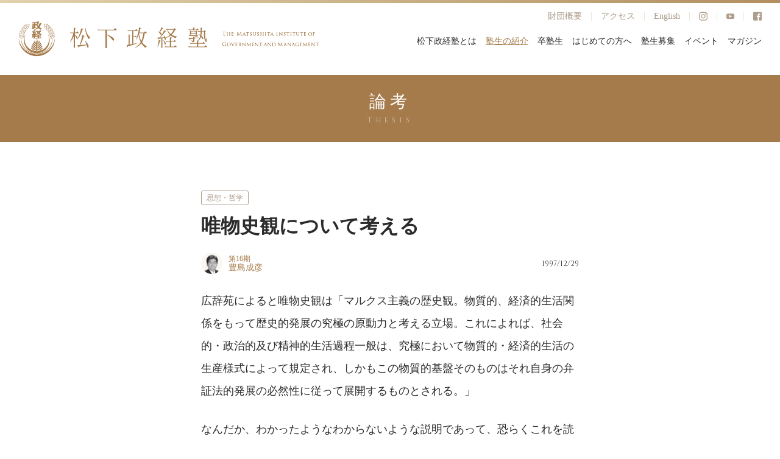

--- FILE ---
content_type: text/html; charset=UTF-8
request_url: https://www.mskj.or.jp/thesis/10739.html
body_size: 133609
content:
<html lang="ja">
<head prefix="og: http://ogp.me/ns# fb: http://ogp.me/ns/fb#">
  <meta charset="utf-8" />
  <link rel="shortcut icon" href="/wp-content/themes/mskj/asset/img/common/favicon.ico">
  <link rel="apple-touch-icon" href="/wp-content/themes/mskj/asset/img/common/apple-touch-icon.png">
  <link rel="icon" type="image/png" href="/wp-content/themes/mskj/asset/img/common/android-chrome-192x192.png">

  <meta name="viewport" content="width=device-width,user-scalable=no,maximum-scale=1" />
  <meta http-equiv="X-UA-Compatible" content="IE=edge,chrome=1" />
  <meta name="keywords" content="" />
  <title>唯物史観について考える | 松下政経塾松下政経塾</title>
  <link rel="stylesheet preload" href="/wp-content/themes/mskj/asset/fonts/iconfont.css" />
  <link rel="stylesheet" href="/wp-content/themes/mskj/style.css?20260201-0016-51" type="text/css">
  <link rel="stylesheet" href="/wp-content/themes/mskj/asset/css/swiper.min.css" />
  <link rel="preconnect" href="https://fonts.googleapis.com">
  <link rel="preconnect" href="https://fonts.gstatic.com" crossorigin>
  <link href="https://fonts.googleapis.com/css2?family=Crimson+Text:wght@400;600&display=swap" rel="stylesheet">
  <script src="https://code.jquery.com/jquery-3.3.1.min.js"></script>

  <!-- Google Tag Manager -->
<script>(function(w,d,s,l,i){w[l]=w[l]||[];w[l].push({'gtm.start':
new Date().getTime(),event:'gtm.js'});var f=d.getElementsByTagName(s)[0],
j=d.createElement(s),dl=l!='dataLayer'?'&l='+l:'';j.async=true;j.src=
'https://www.googletagmanager.com/gtm.js?id='+i+dl;f.parentNode.insertBefore(j,f);
})(window,document,'script','dataLayer','GTM-K6TVSHL');</script>
<!-- End Google Tag Manager -->


  
		<!-- All in One SEO 4.9.2 - aioseo.com -->
	<meta name="description" content="広辞苑によると唯物史観は「マルクス主義の歴史観。物質的、経済的生活関係をもって歴史的発展の究極の原動力と考える" />
	<meta name="robots" content="max-snippet:-1, max-image-preview:large, max-video-preview:-1" />
	<meta name="author" content="16期豊島成彦"/>
	<link rel="canonical" href="https://www.mskj.or.jp/thesis/10739.html" />
	<meta name="generator" content="All in One SEO (AIOSEO) 4.9.2" />
		<meta property="og:locale" content="ja_JP" />
		<meta property="og:site_name" content="松下政経塾 | 松下政経塾" />
		<meta property="og:type" content="article" />
		<meta property="og:title" content="唯物史観について考える | 松下政経塾" />
		<meta property="og:description" content="広辞苑によると唯物史観は「マルクス主義の歴史観。物質的、経済的生活関係をもって歴史的発展の究極の原動力と考える" />
		<meta property="og:url" content="https://www.mskj.or.jp/thesis/10739.html" />
		<meta property="og:image" content="https://www.mskj.or.jp/wp-content/uploads/2023/03/ogp.jpg" />
		<meta property="og:image:secure_url" content="https://www.mskj.or.jp/wp-content/uploads/2023/03/ogp.jpg" />
		<meta property="og:image:width" content="1200" />
		<meta property="og:image:height" content="630" />
		<meta property="article:published_time" content="1997-12-28T15:00:00+00:00" />
		<meta property="article:modified_time" content="2023-03-06T12:08:45+00:00" />
		<meta property="article:publisher" content="https://www.facebook.com/mskj.or.jp" />
		<meta name="twitter:card" content="summary_large_image" />
		<meta name="twitter:title" content="唯物史観について考える | 松下政経塾" />
		<meta name="twitter:description" content="広辞苑によると唯物史観は「マルクス主義の歴史観。物質的、経済的生活関係をもって歴史的発展の究極の原動力と考える" />
		<meta name="twitter:image" content="https://www.mskj.or.jp/wp-content/uploads/2023/03/ogp.jpg" />
		<script type="application/ld+json" class="aioseo-schema">
			{"@context":"https:\/\/schema.org","@graph":[{"@type":"BlogPosting","@id":"https:\/\/www.mskj.or.jp\/thesis\/10739.html#blogposting","name":"\u552f\u7269\u53f2\u89b3\u306b\u3064\u3044\u3066\u8003\u3048\u308b | \u677e\u4e0b\u653f\u7d4c\u587e","headline":"\u552f\u7269\u53f2\u89b3\u306b\u3064\u3044\u3066\u8003\u3048\u308b","author":{"@id":"https:\/\/www.mskj.or.jp\/author\/16-naruhiko-toyoshima#author"},"publisher":{"@id":"https:\/\/www.mskj.or.jp\/#organization"},"image":{"@type":"ImageObject","url":"https:\/\/www.mskj.or.jp\/wp-content\/uploads\/2023\/03\/logo.png","@id":"https:\/\/www.mskj.or.jp\/#articleImage","width":374,"height":265},"datePublished":"1997-12-29T00:00:00+09:00","dateModified":"2023-03-06T21:08:45+09:00","inLanguage":"ja","mainEntityOfPage":{"@id":"https:\/\/www.mskj.or.jp\/thesis\/10739.html#webpage"},"isPartOf":{"@id":"https:\/\/www.mskj.or.jp\/thesis\/10739.html#webpage"},"articleSection":"\u8ad6\u8003, \u601d\u60f3\u30fb\u54f2\u5b66"},{"@type":"BreadcrumbList","@id":"https:\/\/www.mskj.or.jp\/thesis\/10739.html#breadcrumblist","itemListElement":[{"@type":"ListItem","@id":"https:\/\/www.mskj.or.jp#listItem","position":1,"name":"\u30db\u30fc\u30e0","item":"https:\/\/www.mskj.or.jp","nextItem":{"@type":"ListItem","@id":"https:\/\/www.mskj.or.jp\/.\/thesis#listItem","name":"\u8ad6\u8003"}},{"@type":"ListItem","@id":"https:\/\/www.mskj.or.jp\/.\/thesis#listItem","position":2,"name":"\u8ad6\u8003","item":"https:\/\/www.mskj.or.jp\/.\/thesis","nextItem":{"@type":"ListItem","@id":"https:\/\/www.mskj.or.jp\/.\/thesis\/thought#listItem","name":"\u601d\u60f3\u30fb\u54f2\u5b66"},"previousItem":{"@type":"ListItem","@id":"https:\/\/www.mskj.or.jp#listItem","name":"\u30db\u30fc\u30e0"}},{"@type":"ListItem","@id":"https:\/\/www.mskj.or.jp\/.\/thesis\/thought#listItem","position":3,"name":"\u601d\u60f3\u30fb\u54f2\u5b66","item":"https:\/\/www.mskj.or.jp\/.\/thesis\/thought","nextItem":{"@type":"ListItem","@id":"https:\/\/www.mskj.or.jp\/thesis\/10739.html#listItem","name":"\u552f\u7269\u53f2\u89b3\u306b\u3064\u3044\u3066\u8003\u3048\u308b"},"previousItem":{"@type":"ListItem","@id":"https:\/\/www.mskj.or.jp\/.\/thesis#listItem","name":"\u8ad6\u8003"}},{"@type":"ListItem","@id":"https:\/\/www.mskj.or.jp\/thesis\/10739.html#listItem","position":4,"name":"\u552f\u7269\u53f2\u89b3\u306b\u3064\u3044\u3066\u8003\u3048\u308b","previousItem":{"@type":"ListItem","@id":"https:\/\/www.mskj.or.jp\/.\/thesis\/thought#listItem","name":"\u601d\u60f3\u30fb\u54f2\u5b66"}}]},{"@type":"Organization","@id":"https:\/\/www.mskj.or.jp\/#organization","name":"\u677e\u4e0b\u653f\u7d4c\u587e","description":"\u677e\u4e0b\u653f\u7d4c\u587e","url":"https:\/\/www.mskj.or.jp\/","logo":{"@type":"ImageObject","url":"https:\/\/www.mskj.or.jp\/wp-content\/uploads\/2023\/03\/logo.png","@id":"https:\/\/www.mskj.or.jp\/thesis\/10739.html\/#organizationLogo","width":374,"height":265},"image":{"@id":"https:\/\/www.mskj.or.jp\/thesis\/10739.html\/#organizationLogo"},"sameAs":["https:\/\/www.facebook.com\/mskj.or.jp","https:\/\/www.instagram.com\/mskj.or.jp\/","https:\/\/www.youtube.com\/@user-bm9mg1sb9s\/featured"]},{"@type":"Person","@id":"https:\/\/www.mskj.or.jp\/author\/16-naruhiko-toyoshima#author","url":"https:\/\/www.mskj.or.jp\/author\/16-naruhiko-toyoshima","name":"16\u671f\u8c4a\u5cf6\u6210\u5f66","image":{"@type":"ImageObject","@id":"https:\/\/www.mskj.or.jp\/thesis\/10739.html#authorImage","url":"https:\/\/secure.gravatar.com\/avatar\/7ad96b3f1db3f2ae3c6e55f45ca1dba7e1a9d6ba0670cca5cd4caae18ad227e0?s=96&d=mm&r=g","width":96,"height":96,"caption":"16\u671f\u8c4a\u5cf6\u6210\u5f66"}},{"@type":"WebPage","@id":"https:\/\/www.mskj.or.jp\/thesis\/10739.html#webpage","url":"https:\/\/www.mskj.or.jp\/thesis\/10739.html","name":"\u552f\u7269\u53f2\u89b3\u306b\u3064\u3044\u3066\u8003\u3048\u308b | \u677e\u4e0b\u653f\u7d4c\u587e","description":"\u5e83\u8f9e\u82d1\u306b\u3088\u308b\u3068\u552f\u7269\u53f2\u89b3\u306f\u300c\u30de\u30eb\u30af\u30b9\u4e3b\u7fa9\u306e\u6b74\u53f2\u89b3\u3002\u7269\u8cea\u7684\u3001\u7d4c\u6e08\u7684\u751f\u6d3b\u95a2\u4fc2\u3092\u3082\u3063\u3066\u6b74\u53f2\u7684\u767a\u5c55\u306e\u7a76\u6975\u306e\u539f\u52d5\u529b\u3068\u8003\u3048\u308b","inLanguage":"ja","isPartOf":{"@id":"https:\/\/www.mskj.or.jp\/#website"},"breadcrumb":{"@id":"https:\/\/www.mskj.or.jp\/thesis\/10739.html#breadcrumblist"},"author":{"@id":"https:\/\/www.mskj.or.jp\/author\/16-naruhiko-toyoshima#author"},"creator":{"@id":"https:\/\/www.mskj.or.jp\/author\/16-naruhiko-toyoshima#author"},"datePublished":"1997-12-29T00:00:00+09:00","dateModified":"2023-03-06T21:08:45+09:00"},{"@type":"WebSite","@id":"https:\/\/www.mskj.or.jp\/#website","url":"https:\/\/www.mskj.or.jp\/","name":"\u677e\u4e0b\u653f\u7d4c\u587e","description":"\u677e\u4e0b\u653f\u7d4c\u587e","inLanguage":"ja","publisher":{"@id":"https:\/\/www.mskj.or.jp\/#organization"}}]}
		</script>
		<!-- All in One SEO -->

<link rel="alternate" type="application/rss+xml" title="松下政経塾 &raquo; 唯物史観について考える のコメントのフィード" href="https://www.mskj.or.jp/thesis/10739.html/feed" />
<link rel="alternate" title="oEmbed (JSON)" type="application/json+oembed" href="https://www.mskj.or.jp/wp-json/oembed/1.0/embed?url=https%3A%2F%2Fwww.mskj.or.jp%2Fthesis%2F10739.html" />
<link rel="alternate" title="oEmbed (XML)" type="text/xml+oembed" href="https://www.mskj.or.jp/wp-json/oembed/1.0/embed?url=https%3A%2F%2Fwww.mskj.or.jp%2Fthesis%2F10739.html&#038;format=xml" />
<style id='wp-img-auto-sizes-contain-inline-css' type='text/css'>
img:is([sizes=auto i],[sizes^="auto," i]){contain-intrinsic-size:3000px 1500px}
/*# sourceURL=wp-img-auto-sizes-contain-inline-css */
</style>
<style id='wp-emoji-styles-inline-css' type='text/css'>

	img.wp-smiley, img.emoji {
		display: inline !important;
		border: none !important;
		box-shadow: none !important;
		height: 1em !important;
		width: 1em !important;
		margin: 0 0.07em !important;
		vertical-align: -0.1em !important;
		background: none !important;
		padding: 0 !important;
	}
/*# sourceURL=wp-emoji-styles-inline-css */
</style>
<style id='wp-block-library-inline-css' type='text/css'>
:root{--wp-block-synced-color:#7a00df;--wp-block-synced-color--rgb:122,0,223;--wp-bound-block-color:var(--wp-block-synced-color);--wp-editor-canvas-background:#ddd;--wp-admin-theme-color:#007cba;--wp-admin-theme-color--rgb:0,124,186;--wp-admin-theme-color-darker-10:#006ba1;--wp-admin-theme-color-darker-10--rgb:0,107,160.5;--wp-admin-theme-color-darker-20:#005a87;--wp-admin-theme-color-darker-20--rgb:0,90,135;--wp-admin-border-width-focus:2px}@media (min-resolution:192dpi){:root{--wp-admin-border-width-focus:1.5px}}.wp-element-button{cursor:pointer}:root .has-very-light-gray-background-color{background-color:#eee}:root .has-very-dark-gray-background-color{background-color:#313131}:root .has-very-light-gray-color{color:#eee}:root .has-very-dark-gray-color{color:#313131}:root .has-vivid-green-cyan-to-vivid-cyan-blue-gradient-background{background:linear-gradient(135deg,#00d084,#0693e3)}:root .has-purple-crush-gradient-background{background:linear-gradient(135deg,#34e2e4,#4721fb 50%,#ab1dfe)}:root .has-hazy-dawn-gradient-background{background:linear-gradient(135deg,#faaca8,#dad0ec)}:root .has-subdued-olive-gradient-background{background:linear-gradient(135deg,#fafae1,#67a671)}:root .has-atomic-cream-gradient-background{background:linear-gradient(135deg,#fdd79a,#004a59)}:root .has-nightshade-gradient-background{background:linear-gradient(135deg,#330968,#31cdcf)}:root .has-midnight-gradient-background{background:linear-gradient(135deg,#020381,#2874fc)}:root{--wp--preset--font-size--normal:16px;--wp--preset--font-size--huge:42px}.has-regular-font-size{font-size:1em}.has-larger-font-size{font-size:2.625em}.has-normal-font-size{font-size:var(--wp--preset--font-size--normal)}.has-huge-font-size{font-size:var(--wp--preset--font-size--huge)}.has-text-align-center{text-align:center}.has-text-align-left{text-align:left}.has-text-align-right{text-align:right}.has-fit-text{white-space:nowrap!important}#end-resizable-editor-section{display:none}.aligncenter{clear:both}.items-justified-left{justify-content:flex-start}.items-justified-center{justify-content:center}.items-justified-right{justify-content:flex-end}.items-justified-space-between{justify-content:space-between}.screen-reader-text{border:0;clip-path:inset(50%);height:1px;margin:-1px;overflow:hidden;padding:0;position:absolute;width:1px;word-wrap:normal!important}.screen-reader-text:focus{background-color:#ddd;clip-path:none;color:#444;display:block;font-size:1em;height:auto;left:5px;line-height:normal;padding:15px 23px 14px;text-decoration:none;top:5px;width:auto;z-index:100000}html :where(.has-border-color){border-style:solid}html :where([style*=border-top-color]){border-top-style:solid}html :where([style*=border-right-color]){border-right-style:solid}html :where([style*=border-bottom-color]){border-bottom-style:solid}html :where([style*=border-left-color]){border-left-style:solid}html :where([style*=border-width]){border-style:solid}html :where([style*=border-top-width]){border-top-style:solid}html :where([style*=border-right-width]){border-right-style:solid}html :where([style*=border-bottom-width]){border-bottom-style:solid}html :where([style*=border-left-width]){border-left-style:solid}html :where(img[class*=wp-image-]){height:auto;max-width:100%}:where(figure){margin:0 0 1em}html :where(.is-position-sticky){--wp-admin--admin-bar--position-offset:var(--wp-admin--admin-bar--height,0px)}@media screen and (max-width:600px){html :where(.is-position-sticky){--wp-admin--admin-bar--position-offset:0px}}

/*# sourceURL=wp-block-library-inline-css */
</style><style id='global-styles-inline-css' type='text/css'>
:root{--wp--preset--aspect-ratio--square: 1;--wp--preset--aspect-ratio--4-3: 4/3;--wp--preset--aspect-ratio--3-4: 3/4;--wp--preset--aspect-ratio--3-2: 3/2;--wp--preset--aspect-ratio--2-3: 2/3;--wp--preset--aspect-ratio--16-9: 16/9;--wp--preset--aspect-ratio--9-16: 9/16;--wp--preset--color--black: #000000;--wp--preset--color--cyan-bluish-gray: #abb8c3;--wp--preset--color--white: #ffffff;--wp--preset--color--pale-pink: #f78da7;--wp--preset--color--vivid-red: #cf2e2e;--wp--preset--color--luminous-vivid-orange: #ff6900;--wp--preset--color--luminous-vivid-amber: #fcb900;--wp--preset--color--light-green-cyan: #7bdcb5;--wp--preset--color--vivid-green-cyan: #00d084;--wp--preset--color--pale-cyan-blue: #8ed1fc;--wp--preset--color--vivid-cyan-blue: #0693e3;--wp--preset--color--vivid-purple: #9b51e0;--wp--preset--gradient--vivid-cyan-blue-to-vivid-purple: linear-gradient(135deg,rgb(6,147,227) 0%,rgb(155,81,224) 100%);--wp--preset--gradient--light-green-cyan-to-vivid-green-cyan: linear-gradient(135deg,rgb(122,220,180) 0%,rgb(0,208,130) 100%);--wp--preset--gradient--luminous-vivid-amber-to-luminous-vivid-orange: linear-gradient(135deg,rgb(252,185,0) 0%,rgb(255,105,0) 100%);--wp--preset--gradient--luminous-vivid-orange-to-vivid-red: linear-gradient(135deg,rgb(255,105,0) 0%,rgb(207,46,46) 100%);--wp--preset--gradient--very-light-gray-to-cyan-bluish-gray: linear-gradient(135deg,rgb(238,238,238) 0%,rgb(169,184,195) 100%);--wp--preset--gradient--cool-to-warm-spectrum: linear-gradient(135deg,rgb(74,234,220) 0%,rgb(151,120,209) 20%,rgb(207,42,186) 40%,rgb(238,44,130) 60%,rgb(251,105,98) 80%,rgb(254,248,76) 100%);--wp--preset--gradient--blush-light-purple: linear-gradient(135deg,rgb(255,206,236) 0%,rgb(152,150,240) 100%);--wp--preset--gradient--blush-bordeaux: linear-gradient(135deg,rgb(254,205,165) 0%,rgb(254,45,45) 50%,rgb(107,0,62) 100%);--wp--preset--gradient--luminous-dusk: linear-gradient(135deg,rgb(255,203,112) 0%,rgb(199,81,192) 50%,rgb(65,88,208) 100%);--wp--preset--gradient--pale-ocean: linear-gradient(135deg,rgb(255,245,203) 0%,rgb(182,227,212) 50%,rgb(51,167,181) 100%);--wp--preset--gradient--electric-grass: linear-gradient(135deg,rgb(202,248,128) 0%,rgb(113,206,126) 100%);--wp--preset--gradient--midnight: linear-gradient(135deg,rgb(2,3,129) 0%,rgb(40,116,252) 100%);--wp--preset--font-size--small: 13px;--wp--preset--font-size--medium: 20px;--wp--preset--font-size--large: 36px;--wp--preset--font-size--x-large: 42px;--wp--preset--spacing--20: 0.44rem;--wp--preset--spacing--30: 0.67rem;--wp--preset--spacing--40: 1rem;--wp--preset--spacing--50: 1.5rem;--wp--preset--spacing--60: 2.25rem;--wp--preset--spacing--70: 3.38rem;--wp--preset--spacing--80: 5.06rem;--wp--preset--shadow--natural: 6px 6px 9px rgba(0, 0, 0, 0.2);--wp--preset--shadow--deep: 12px 12px 50px rgba(0, 0, 0, 0.4);--wp--preset--shadow--sharp: 6px 6px 0px rgba(0, 0, 0, 0.2);--wp--preset--shadow--outlined: 6px 6px 0px -3px rgb(255, 255, 255), 6px 6px rgb(0, 0, 0);--wp--preset--shadow--crisp: 6px 6px 0px rgb(0, 0, 0);}:where(.is-layout-flex){gap: 0.5em;}:where(.is-layout-grid){gap: 0.5em;}body .is-layout-flex{display: flex;}.is-layout-flex{flex-wrap: wrap;align-items: center;}.is-layout-flex > :is(*, div){margin: 0;}body .is-layout-grid{display: grid;}.is-layout-grid > :is(*, div){margin: 0;}:where(.wp-block-columns.is-layout-flex){gap: 2em;}:where(.wp-block-columns.is-layout-grid){gap: 2em;}:where(.wp-block-post-template.is-layout-flex){gap: 1.25em;}:where(.wp-block-post-template.is-layout-grid){gap: 1.25em;}.has-black-color{color: var(--wp--preset--color--black) !important;}.has-cyan-bluish-gray-color{color: var(--wp--preset--color--cyan-bluish-gray) !important;}.has-white-color{color: var(--wp--preset--color--white) !important;}.has-pale-pink-color{color: var(--wp--preset--color--pale-pink) !important;}.has-vivid-red-color{color: var(--wp--preset--color--vivid-red) !important;}.has-luminous-vivid-orange-color{color: var(--wp--preset--color--luminous-vivid-orange) !important;}.has-luminous-vivid-amber-color{color: var(--wp--preset--color--luminous-vivid-amber) !important;}.has-light-green-cyan-color{color: var(--wp--preset--color--light-green-cyan) !important;}.has-vivid-green-cyan-color{color: var(--wp--preset--color--vivid-green-cyan) !important;}.has-pale-cyan-blue-color{color: var(--wp--preset--color--pale-cyan-blue) !important;}.has-vivid-cyan-blue-color{color: var(--wp--preset--color--vivid-cyan-blue) !important;}.has-vivid-purple-color{color: var(--wp--preset--color--vivid-purple) !important;}.has-black-background-color{background-color: var(--wp--preset--color--black) !important;}.has-cyan-bluish-gray-background-color{background-color: var(--wp--preset--color--cyan-bluish-gray) !important;}.has-white-background-color{background-color: var(--wp--preset--color--white) !important;}.has-pale-pink-background-color{background-color: var(--wp--preset--color--pale-pink) !important;}.has-vivid-red-background-color{background-color: var(--wp--preset--color--vivid-red) !important;}.has-luminous-vivid-orange-background-color{background-color: var(--wp--preset--color--luminous-vivid-orange) !important;}.has-luminous-vivid-amber-background-color{background-color: var(--wp--preset--color--luminous-vivid-amber) !important;}.has-light-green-cyan-background-color{background-color: var(--wp--preset--color--light-green-cyan) !important;}.has-vivid-green-cyan-background-color{background-color: var(--wp--preset--color--vivid-green-cyan) !important;}.has-pale-cyan-blue-background-color{background-color: var(--wp--preset--color--pale-cyan-blue) !important;}.has-vivid-cyan-blue-background-color{background-color: var(--wp--preset--color--vivid-cyan-blue) !important;}.has-vivid-purple-background-color{background-color: var(--wp--preset--color--vivid-purple) !important;}.has-black-border-color{border-color: var(--wp--preset--color--black) !important;}.has-cyan-bluish-gray-border-color{border-color: var(--wp--preset--color--cyan-bluish-gray) !important;}.has-white-border-color{border-color: var(--wp--preset--color--white) !important;}.has-pale-pink-border-color{border-color: var(--wp--preset--color--pale-pink) !important;}.has-vivid-red-border-color{border-color: var(--wp--preset--color--vivid-red) !important;}.has-luminous-vivid-orange-border-color{border-color: var(--wp--preset--color--luminous-vivid-orange) !important;}.has-luminous-vivid-amber-border-color{border-color: var(--wp--preset--color--luminous-vivid-amber) !important;}.has-light-green-cyan-border-color{border-color: var(--wp--preset--color--light-green-cyan) !important;}.has-vivid-green-cyan-border-color{border-color: var(--wp--preset--color--vivid-green-cyan) !important;}.has-pale-cyan-blue-border-color{border-color: var(--wp--preset--color--pale-cyan-blue) !important;}.has-vivid-cyan-blue-border-color{border-color: var(--wp--preset--color--vivid-cyan-blue) !important;}.has-vivid-purple-border-color{border-color: var(--wp--preset--color--vivid-purple) !important;}.has-vivid-cyan-blue-to-vivid-purple-gradient-background{background: var(--wp--preset--gradient--vivid-cyan-blue-to-vivid-purple) !important;}.has-light-green-cyan-to-vivid-green-cyan-gradient-background{background: var(--wp--preset--gradient--light-green-cyan-to-vivid-green-cyan) !important;}.has-luminous-vivid-amber-to-luminous-vivid-orange-gradient-background{background: var(--wp--preset--gradient--luminous-vivid-amber-to-luminous-vivid-orange) !important;}.has-luminous-vivid-orange-to-vivid-red-gradient-background{background: var(--wp--preset--gradient--luminous-vivid-orange-to-vivid-red) !important;}.has-very-light-gray-to-cyan-bluish-gray-gradient-background{background: var(--wp--preset--gradient--very-light-gray-to-cyan-bluish-gray) !important;}.has-cool-to-warm-spectrum-gradient-background{background: var(--wp--preset--gradient--cool-to-warm-spectrum) !important;}.has-blush-light-purple-gradient-background{background: var(--wp--preset--gradient--blush-light-purple) !important;}.has-blush-bordeaux-gradient-background{background: var(--wp--preset--gradient--blush-bordeaux) !important;}.has-luminous-dusk-gradient-background{background: var(--wp--preset--gradient--luminous-dusk) !important;}.has-pale-ocean-gradient-background{background: var(--wp--preset--gradient--pale-ocean) !important;}.has-electric-grass-gradient-background{background: var(--wp--preset--gradient--electric-grass) !important;}.has-midnight-gradient-background{background: var(--wp--preset--gradient--midnight) !important;}.has-small-font-size{font-size: var(--wp--preset--font-size--small) !important;}.has-medium-font-size{font-size: var(--wp--preset--font-size--medium) !important;}.has-large-font-size{font-size: var(--wp--preset--font-size--large) !important;}.has-x-large-font-size{font-size: var(--wp--preset--font-size--x-large) !important;}
/*# sourceURL=global-styles-inline-css */
</style>

<style id='classic-theme-styles-inline-css' type='text/css'>
/*! This file is auto-generated */
.wp-block-button__link{color:#fff;background-color:#32373c;border-radius:9999px;box-shadow:none;text-decoration:none;padding:calc(.667em + 2px) calc(1.333em + 2px);font-size:1.125em}.wp-block-file__button{background:#32373c;color:#fff;text-decoration:none}
/*# sourceURL=/wp-includes/css/classic-themes.min.css */
</style>
<link rel='stylesheet' id='sass-basis-core-css' href='https://www.mskj.or.jp/wp-content/plugins/snow-monkey-editor/dist/css/fallback.css?ver=1764565652' type='text/css' media='all' />
<link rel='stylesheet' id='snow-monkey-editor-css' href='https://www.mskj.or.jp/wp-content/plugins/snow-monkey-editor/dist/css/app.css?ver=1764565652' type='text/css' media='all' />
<link rel='stylesheet' id='snow-monkey-editor@front-css' href='https://www.mskj.or.jp/wp-content/plugins/snow-monkey-editor/dist/css/front.css?ver=1764565652' type='text/css' media='all' />
<link rel='stylesheet' id='snow-monkey-editor@view-css' href='https://www.mskj.or.jp/wp-content/plugins/snow-monkey-editor/dist/css/view.css?ver=1764565652' type='text/css' media='all' />
<script type="text/javascript" src="https://www.mskj.or.jp/wp-content/plugins/snow-monkey-editor/dist/js/app.js?ver=1764565652" id="snow-monkey-editor-js" defer="defer" data-wp-strategy="defer"></script>
<link rel="https://api.w.org/" href="https://www.mskj.or.jp/wp-json/" /><link rel="alternate" title="JSON" type="application/json" href="https://www.mskj.or.jp/wp-json/wp/v2/posts/10739" /><link rel="EditURI" type="application/rsd+xml" title="RSD" href="https://www.mskj.or.jp/xmlrpc.php?rsd" />
<meta name="generator" content="WordPress 6.9" />
<link rel='shortlink' href='https://www.mskj.or.jp/?p=10739' />
<meta name="thumbnail" content="" /></head>
<body>
  <!-- Google Tag Manager (noscript) -->
<noscript><iframe src="https://www.googletagmanager.com/ns.html?id=GTM-K6TVSHL" height="0" width="0" style="display:none;visibility:hidden"></iframe></noscript>
<!-- End Google Tag Manager (noscript) -->
    <div class="wrapper">
        <!-- ヘッダー -->
        <header class="header">
    <div class="header-logo">
        <a href="/">
            <img src="/wp-content/themes/mskj/asset/img/common/logo.svg" alt="松下政経塾">
        </a>
    </div>
    <nav class="header-navi">
        <ul class="header-subMenu">
            <div class="header-subMenuChild"><a href="/organization.html">財団概要</a></div>
            <div class="header-subMenuChild"><a href="/access.html">アクセス</a></div>
            <div class="header-subMenuChild"><a href=/en/index.html">English</a></div>
            <div class="header-subMenuChild">
                <a href="https://www.instagram.com/mskj.or.jp/" target="_blank" class="">
                    <span class="o-orion_instagram-1"></span>
                </a>
            </div>
            <div class="header-subMenuChild">
                <a href="https://www.youtube.com/channel/UCwqw9gPjSV9F7BHsKIoDXUg" target="_blank" class="">
                    <span class="o-play-button-1"></span>
                </a>
            </div>
            <div class="header-subMenuChild">
                <a href="https://www.facebook.com/mskj.or.jp" target="_blank" class="">
                    <span class="o-facebook-1"></span>
                </a>
            </div>
        </ul>
        <ul class="header-globalMenu">
            <!-- 松下政経塾とは -->
            <li class="header-globalMenuChild">
                                    <a href="/about/prologue.html" class="header-globalMenuText">松下政経塾とは</a>
                                <div class="header-accordion">
                    <div class="header-accordionImg">
                        <picture class="pageTitleSupport-img">
                            <source media="(min-width: 1px)"
                                srcset="/wp-content/themes/mskj/asset/img/common/globalMenu01-img.jpg 1x, /wp-content/themes/mskj/asset/img/common/globalMenu01-img@2x.jpg 2x"
                                alt="" />
                            <img src="/wp-content/themes/mskj/asset/img/common/globalMenu01-img.jpg" alt="">
                        </picture>
                    </div>
                    <div class="jukutoNaviBannerWrap">
                        <ul class="header-accordionMenu">
                                                                                                <li class="header-accordionMenuChild"><a
                                            href="https://www.mskj.or.jp/about/prologue.html">プロローグ</a></li>
                                                                                                                                <li class="header-accordionMenuChild"><a
                                            href="https://www.mskj.or.jp/about/founder.html">松下幸之助とは</a></li>
                                                                                                                                <li class="header-accordionMenuChild"><a
                                            href="https://www.mskj.or.jp/about/mission.html">設立趣意書</a></li>
                                                                                                                                <li class="header-accordionMenuChild"><a
                                            href="https://www.mskj.or.jp/about/oath.html">塾是・塾訓・五誓</a></li>
                                                                                                                                <li class="header-accordionMenuChild"><a
                                            href="https://www.mskj.or.jp/about/president.html">代表者挨拶</a></li>
                                                                                                                                <li class="header-accordionMenuChild"><a
                                            href="https://www.mskj.or.jp/about/jukuto-message">塾頭挨拶</a></li>
                                                                                                                                <li class="header-accordionMenuChild"><a
                                            href="https://www.mskj.or.jp/about/program.html">研修体系</a></li>
                                                                                                                                <li class="header-accordionMenuChild"><a
                                            href="https://www.mskj.or.jp/about/curriculum.html">研修概要（基礎課程）</a></li>
                                                                                                                                <li class="header-accordionMenuChild"><a
                                            href="https://www.mskj.or.jp/about/curriculum_2.html">研修概要（実践課程）</a></li>
                                                                                                                                <li class="header-accordionMenuChild"><a
                                            href="https://www.mskj.or.jp/about/facility.html">施設紹介</a></li>
                                                                                                                                <li class="header-accordionMenuChild"><a
                                            href="https://www.mskj.or.jp/about/movie.html">ショートムービー</a></li>
                                                                                                                                <li class="header-accordionMenuChild"><a
                                            href="https://www.mskj.or.jp/about/library.html">ライブラリー</a></li>
                                                                                                                                <li class="header-accordionMenuChild"><a
                                            href="https://www.mskj.or.jp/about/pamphlet">パンフレット</a></li>
                                                                                                                                <li class="header-accordionMenuChild"><a
                                            href="https://www.mskj.or.jp/about/faq.html">よくある質問</a></li>
                                                                                                                                <li class="header-accordionMenuChild"><a
                                            href="https://www.mskj.or.jp/about/lab.html">政経研究所</a></li>
                                                                                    </ul>
                        <!-- <a href="/magazine/jukuto-blog" class="jukutoNaviBanner">
                            <picture>
                                <source media="(min-width: 1px)"
                                    srcset="/wp-content/themes/mskj/asset/img/common/jukuto-banner.png 1x, /wp-content/themes/mskj/asset/img/common/jukuto-banner@2x.png 2x" />
                                <img src="/wp-content/themes/mskj/asset/img/common/jukuto-banner.png" alt="塾頭ブログ">
                            </picture>
                        </a> -->
                    </div>
                </div>
            </li>
            <!-- 塾生の紹介 -->
            <li class="header-globalMenuChild">
                                    <a href="/jukusei" class="header-globalMenuText _current">塾生の紹介</a>
                                <div class="header-accordion">
                    <div class="header-accordionImg">
                        <picture class="pageTitleSupport-img">
                            <source media="(min-width: 1px)"
                                srcset="/wp-content/themes/mskj/asset/img/common/globalMenu02-img.jpg 1x, /wp-content/themes/mskj/asset/img/common/globalMenu02-img@2x.jpg 2x"
                                alt="" />
                            <img src="/wp-content/themes/mskj/asset/img/common/globalMenu02-img.jpg" alt="">
                        </picture>
                    </div>
                    <ul class="header-accordionMenu">
                                                                                    <li class="header-accordionMenuChild"><a
                                        href="https://www.mskj.or.jp/jukusei">現役塾生一覧</a></li>
                                                                                                                <li class="header-accordionMenuChild _current"><a
                                        href="/thesis">論考</a></li>
                                                                                                                <li class="header-accordionMenuChild"><a
                                        href="/archives">活動報告</a></li>
                                                                        </ul>
                </div>
            </li>
            <li class="header-globalMenuChild">
                                    <a href="/almuni/list" class="header-globalMenuText">卒塾生</a>
                                <div class="header-accordion">
                    <div class="header-accordionImg">
                        <picture class="pageTitleSupport-img">
                            <source media="(min-width: 1px)"
                                srcset="/wp-content/themes/mskj/asset/img/common/globalMenu03-img.jpg 1x, /wp-content/themes/mskj/asset/img/common/globalMenu03-img@2x.jpg 2x"
                                alt="" />
                            <img src="/wp-content/themes/mskj/asset/img/common/globalMenu03-img.jpg" alt="">
                        </picture>
                    </div>
                    <ul class="header-accordionMenu">
                                                                                    <li class="header-accordionMenuChild"><a
                                        href="/almuni/list">卒塾生一覧</a></li>
                                                                                                                <li class="header-accordionMenuChild"><a
                                        href="https://www.mskj.or.jp/almuni/politician.html">議員・首長一覧</a></li>
                                                                                                                <li class="header-accordionMenuChild"><a
                                        href="https://www.mskj.or.jp/almuni/career.html">卒塾生の進路</a></li>
                                                                                                                <li class="header-accordionMenuChild"><a
                                        href="https://www.mskj.or.jp/almuni/message.html">卒塾生からのメッセージ</a></li>
                                                                        </ul>
                </div>
            </li>
            <li class="header-globalMenuChild">
                <a href="/recruting-lp" target="_blank" class="header-globalMenuText">はじめての方へ</a>
            </li>
            <li class="header-globalMenuChild">
                                    <a href="/entry/admission.html" class="header-globalMenuText">塾生募集</a>
                                <div class="header-accordion">
                    <div class="header-accordionImg">
                        <picture class="pageTitleSupport-img">
                            <source media="(min-width: 1px)"
                                srcset="/wp-content/themes/mskj/asset/img/common/globalMenu04-img.jpg 1x, /wp-content/themes/mskj/asset/img/common/globalMenu04-img@2x.jpg 2x"
                                alt="" />
                            <img src="/wp-content/themes/mskj/asset/img/common/globalMenu04-img.jpg" alt="">
                        </picture>
                    </div>
                    <ul class="header-accordionMenu">
                                                                                    <li class="header-accordionMenuChild"><a
                                        href="https://www.mskj.or.jp/entry/admission.html">募集要項</a></li>
                                                                                                                <li class="header-accordionMenuChild"><a
                                        href="https://www.mskj.or.jp/entry/seminar.html">説明会・インターンのご案内</a></li>
                                                                        </ul>
                </div>
            </li>
            <li class="header-globalMenuChild">
                                    <a href="/event" class="header-globalMenuText">イベント</a>
                            </li>
            <li class="header-globalMenuChild">
                                    <a href="/magazine" class="header-globalMenuText">マガジン</a>
                            </li>
        </ul>
    </nav>

    <!-- ハンバーガーボタン -->
<div class="hamburger">
    <a class="hamburger-open" href="javascript:void(0)">
        <div class="hamburger-trigger">
            <span class="hamburger-init"></span>
            <span class="hamburger-init"></span>
            <span class="hamburger-init"></span>
        </div>
    </a>
</div>
<!-- スマホメニュー -->
<header class="hamburgerMenu">
    <div class="hamburgerMenu-sns">
        <div class="hamburgerMenu-snsItem">
            <a href="https://www.instagram.com/mskj.or.jp/" target="_blank" class="">
                <span class="o-orion_instagram-1"></span>
            </a>
        </div>
        <div class="hamburgerMenu-snsItem">
            <a href="https://www.youtube.com/channel/UCwqw9gPjSV9F7BHsKIoDXUg" target="_blank" class="">
                <span class="o-play-button-1"></span>
            </a>
        </div>
        <div class="hamburgerMenu-snsItem">
            <a href="https://www.facebook.com/mskj.or.jp" target="_blank" class="">
                <span class="o-facebook-1"></span>
            </a>
        </div>
    </div>

    <ul class="hamburgerMenu-list">
        <li class="hamburgerMenu-item">
            <a href="/recruting-lp" target="_blank" class="hamburgerMenu-link">
                <p class="hamburgerMenu-txt">はじめての方へ</p>
                <div class="_arrow"></div>
            </a>
        </li>
        <!-- 松下政経塾とは -->
        <li class="hamburgerMenu-item">
            <a class="hamburgerMenu-link">
                                    <p class="hamburgerMenu-txt">松下政経塾とは</p>
                                <!-- <div class="_plus"></div> -->
            </a>
            <div class="hamburgerMenu-accordion">
                <ul class="hamburgerMenu-accordionList">
                                                                        <li class="hamburgerMenu-accordionItem">
                                <a href="https://www.mskj.or.jp/about/prologue.html">プロローグ</a>
                            </li>
                                                                                                <li class="hamburgerMenu-accordionItem">
                                <a href="https://www.mskj.or.jp/about/founder.html">松下幸之助とは</a>
                            </li>
                                                                                                <li class="hamburgerMenu-accordionItem">
                                <a href="https://www.mskj.or.jp/about/mission.html">設立趣意書</a>
                            </li>
                                                                                                <li class="hamburgerMenu-accordionItem">
                                <a href="https://www.mskj.or.jp/about/oath.html">塾是・塾訓・五誓</a>
                            </li>
                                                                                                <li class="hamburgerMenu-accordionItem">
                                <a href="https://www.mskj.or.jp/about/president.html">代表者挨拶</a>
                            </li>
                                                                                                <li class="hamburgerMenu-accordionItem">
                                <a href="https://www.mskj.or.jp/about/jukuto-message">塾頭挨拶</a>
                            </li>
                                                                                                <li class="hamburgerMenu-accordionItem">
                                <a href="https://www.mskj.or.jp/about/program.html">研修体系</a>
                            </li>
                                                                                                <li class="hamburgerMenu-accordionItem">
                                <a href="https://www.mskj.or.jp/about/curriculum.html">研修概要（基礎課程）</a>
                            </li>
                                                                                                <li class="hamburgerMenu-accordionItem">
                                <a href="https://www.mskj.or.jp/about/curriculum_2.html">研修概要（実践課程）</a>
                            </li>
                                                                                                <li class="hamburgerMenu-accordionItem">
                                <a href="https://www.mskj.or.jp/about/facility.html">施設紹介</a>
                            </li>
                                                                                                <li class="hamburgerMenu-accordionItem">
                                <a href="https://www.mskj.or.jp/about/movie.html">ショートムービー</a>
                            </li>
                                                                                                <li class="hamburgerMenu-accordionItem">
                                <a href="https://www.mskj.or.jp/about/library.html">ライブラリー</a>
                            </li>
                                                                                                <li class="hamburgerMenu-accordionItem">
                                <a href="https://www.mskj.or.jp/about/pamphlet">パンフレット</a>
                            </li>
                                                                                                <li class="hamburgerMenu-accordionItem">
                                <a href="https://www.mskj.or.jp/about/faq.html">よくある質問</a>
                            </li>
                                                                                                <li class="hamburgerMenu-accordionItem">
                                <a href="https://www.mskj.or.jp/about/lab.html">政経研究所</a>
                            </li>
                                                            </ul>
            </div>
        </li>
        <!-- 塾生の紹介 -->
        <li class="hamburgerMenu-item">
            <a class="hamburgerMenu-link">
                                    <p class="hamburgerMenu-txt _current">塾生の紹介</p>
                                <!-- <div class="_plus"></div> -->
            </a>
            <div class="hamburgerMenu-accordion">
                <ul class="hamburgerMenu-accordionList">
                                                                        <li class="hamburgerMenu-accordionItem"><a
                                    href="https://www.mskj.or.jp/jukusei">現役塾生一覧</a></li>
                                                                                                <li class="hamburgerMenu-accordionItem _current"><a
                                    href="/thesis">論考</a></li>
                                                                                                <li class="hamburgerMenu-accordionItem"><a
                                    href="/archives">活動報告</a></li>
                                                            </ul>
            </div>
        </li>
        <li class="hamburgerMenu-item">
            <a class="hamburgerMenu-link">
                                    <p class="hamburgerMenu-txt">卒塾生</p>
                                <!-- <div class="_plus"></div> -->
            </a>
            <div class="hamburgerMenu-accordion">
                <ul class="hamburgerMenu-accordionList">
                                                                        <li class="hamburgerMenu-accordionItem"><a
                                    href="/almuni/list">卒塾生一覧</a></li>
                                                                                                <li class="hamburgerMenu-accordionItem"><a
                                    href="https://www.mskj.or.jp/almuni/politician.html">議員・首長一覧</a></li>
                                                                                                <li class="hamburgerMenu-accordionItem"><a
                                    href="https://www.mskj.or.jp/almuni/career.html">卒塾生の進路</a></li>
                                                                                                <li class="hamburgerMenu-accordionItem"><a
                                    href="https://www.mskj.or.jp/almuni/message.html">卒塾生からのメッセージ</a></li>
                                                            </ul>
            </div>
        </li>

        <li class="hamburgerMenu-item">
            <a class="hamburgerMenu-link">
                                    <p class="hamburgerMenu-txt">塾生募集</p>
                                <!-- <div class="_plus"></div> -->
            </a>
            <div class="hamburgerMenu-accordion">
                <ul class="hamburgerMenu-accordionList">
                                                                        <li class="hamburgerMenu-accordionItem"><a
                                    href="https://www.mskj.or.jp/entry/admission.html">募集要項</a></li>
                                                                                                <li class="hamburgerMenu-accordionItem"><a
                                    href="https://www.mskj.or.jp/entry/seminar.html">説明会・インターンのご案内</a></li>
                                                            </ul>
            </div>
        </li>
        <li class="hamburgerMenu-item">
            <a href="/event" class="hamburgerMenu-link">
                                    <p class="hamburgerMenu-txt">イベント</p>
                                <div class="_arrow"></div>
            </a>
        </li>
        <li class="hamburgerMenu-item _line">
            <a href="/magazine" class="hamburgerMenu-link">
                                    <p class="hamburgerMenu-txt">マガジン</p>
                                <div class="_arrow"></div>
            </a>
        </li>
    </ul>

    <ul class="hamburgerMenu-subMenu">
        <div class="hamburgerMenu-subMenuChild"><a href="/organization.html">財団概要</a></div>
        <div class="hamburgerMenu-subMenuChild"><a href="/access.html">アクセス</a></div>
        <div class="hamburgerMenu-subMenuChild"><a href=/en/index.html">English</a></div>
    </ul>
</header></header>


        <div class="thesisTitle">
            <div class="thesisTitle-txt">論考</div>
            <p class="thesisTitle-enTxt">Thesis</p>
        </div>

        <div class="report __mtL">
            <div class="report-category">
                                                                                                    <a href="thought">
                            思想・哲学                                                                    </a>
            </div>
            <h1 class="report-mainTitle">唯物史観について考える</h1>
            <div class="report-date">
                <div class="author">
                                                    <a href="https://www.mskj.or.jp/profile/naruhiko-toyoshima.html">
                                <div class="author-authorImg">
                                            <img src="https://www.mskj.or.jp/wp-content/uploads/2023/01/thum-16-05-150x150.png" alt="豊島成彦" />
                                    </div>
                <div class="author-authorTxt">
                                            <p class="author-authorKi">第16期</p>
                                        <p class="author-authorName">豊島成彦</p>
                </div>
            </a>
                                </div>
                <div class="report-time">1997/12/29</div>
            </div>

            <div class="reportGurten">
                <p><DL><DD>広辞苑によると唯物史観は「マルクス主義の歴史観。物質的、経済的生活関係をもって歴史的発展の究極の原動力と考える立場。これによれば、社会的・政治的及び精神的生活過程一般は、究極において物質的・経済的生活の生産様式によって規定され、しかもこの物質的基盤そのものはそれ自身の弁証法的発展の必然性に従って展開するものとされる。」</DL><DL><DD>なんだか、わかったようなわからないような説明であって、恐らくこれを読んだだけでは全く唯物史観について理解できないだろう。概してマルクス系の学者や論文は同じような難解な単語が繰り返し登場し、一文節が極めて長い。文章を追うだけ、話を聞くだけでも辟易する場合が多く、それがまたマルクス思想そのものを取っつきにくくしている。</DL><DL><DD>幸い私は早稲田大学の川勝平太教授の講義を聞く機会があった。教授は日本経済史が専門で、江戸時代の鎖国の意義を世界経済のダイナイズムの中でどう捉えるのか独自の説をうち立てて注目された気鋭の学者である。先だっては「文明の海洋史観」と題打って、海洋アジアが近代誕生に果たした役割について川勝理論を縦横無尽に展開している。興味のある方は書店に足を運ばれたい。中央公論社から１７００円で発売されている。</DL><DL><DD>話は少しそれたが教授はマルクス思想の本質のみを精選されて解説され、私の長年の疑問が氷解する衝撃的な講義だった。これから述べることは川勝教授のマルクス解釈に私なりの考えを付け加えたものだとあらかじめお断りしたい。</DL><DL><DD>マルクスはもともと哲学者で、博士号は哲学で取得したことは知られている。彼の興味は人と自然の関わりにあり、経済分野は当初素人であった。その彼がライン新聞の主筆として、森林盗伐と土地所有の分割についてのライン州議会の討議、当時のライン州知事フォン・シャーペル氏がモーゼル農民の状態についてライン新聞に対しておこした公の論争、自由貿易と保護関税にかんする議論に関わり、やがて経済問題に没頭するようになった。</DL><DL><DD>従来、人間とはなにかを考え続けた彼は、現状の問題にぶつかることで更に法とは国家とは何かを考え始め、その理解のために経済学の研究が不可欠であると考えるのに至ったのである。</DL><DL><DD>そして彼は次のような結論を導き出した。「経済学批判」序説からそのまま引用する。マルクス特有の読みにくい文章だが、是非目を通して欲しい。彼の人間観・歴史観・革命理論がそこに込められている。</DL><DL><DD>「人間は、その生活の社会的生産において、一定の、必然的な、彼らの意志から独立した諸関係を、とりむすぶ。この生産諸関係の総体は社会の経済的機構を形作っており、これが現実の土台となって、その上に、法律的、政治的上部構造がそびえ立ち、また、一定の社会的意識諸形態は、この現実の土台に対応している。物質的生活の生産様式は、社会的、政治的、精神的生活諸過程一般を制約する。人間の意識がその存在を規定するのではなくて、逆に、人間の社会的存在がその意識を規定するのである。」</DL><DL><DD>「社会の物質的生産諸力は、その発展がある段階に達すると、いままでそれがそのなかで働いてきた既存の生産諸関係、あるいはその法的表現に過ぎない所有諸関係と矛盾するようになる。これらの諸関係は、生産諸力の発展諸形態からその桎梏へと一変する。このとき社会革命の時期が始まるのである。経済的基礎の変化につれて、巨大な上部構造全体が、徐々にせよ急激にせよ、くつがえる。」</DL><DL><DD>初めの文章は、言ってみれば人や政治、法律の定義をしている。</DL><DL><DD>人間は生きていく以上、必ず働かなければならない。そして働けば、かならず何か生産する。作物にしろ、工業製品にしろ、サービスにしろ必ず。</DL><DL><DD>どういった立場で生産するのだろうか。例えばパン屋の店員としてだとか、農家としてだとか、鉄工所の労働者としてとか、造船所の所有者等の何らかの職業について生産をする。そして、作ったものを売ったり買ったりしてお互いに結びつき、それが経済的な社会を構成している。</DL><DL><DD>その上に法律的、政治的な構造が存在している。例を挙げれば、例えば生産者が奴隷が多い社会では、奴隷を使う事を認める法律が存在するだろうし、政治は封建的な仕組みとなっているだろう。また土地を持たない農民（水呑百姓）を、一部の土地を持った農民が使って農作物を生産するような社会は、土地持ち農民に絶大な権限を認めるような法律が存在するだろうし、政治体制も土地持ち農民や、農民を統括する人々に権力が集中した仕組みになるだろうという考えたかただ。</DL><DL><DD>世の中の良い悪い等の価値観はこのような土台の上にある。</DL><DL><DD>そして人間の考え方は、自分が決めたり、歴史、伝統、宗教や道徳教育によって決まるのではなく、その人間が社会でどのような生産を生み出す立場にいるかによって決められ る。例えば、土地を持たざる農民の価値観は、自分で決めるのではなくて、土地を持たざる農民としておのずと決まるという仮説だ。</DL><DL><DD>最後の一説は歴史観について述べている。歴史は発展的に進化するという立場から、人間の生産力が次第に高まって行くにつれて、従来の生産関係との矛盾がおきて、それが経済構造の上部にある政治・法律の構造の矛盾を引き起こし、限界に達すると革命が起き、新しい歴史が始まるとしている。マルクスは引き続いて「アジア的、古代的、封建的、近代ブルジョア的」生産様式の歴史があって、最終的には社会主義社会の到来を予言しているのだ。</DL><DL><DD>ここまで読んでこられてどうだろうか、マルクスの主張に同意されるだろうか。私は「ＮＯ」である。心の奥底に違和感を感じざるを得ない。</DL><DL><DD>特に人間観、人間の心は経済的な立場で決まるという考え方は、確かに理論的かもしれないしある程度生活実感に合うかもしれない。しかし、社会の中の経済的関係で人間の心が決まるなどとはとても私は同意できないし、それほど人間関係は冷たいものだとは思えない。彼の考えの中には「暖かい人間」が感じられない。</DL><DL><DD>マルクスの人間観・社会観にもとづいた歴史観は、彼の冷酷な人間観ゆえに、また同意できない。</DL><DL><DD>人間を「生産的機能」として捉えるマルクス思想は、薄気味悪さすら覚える。私はそこに先月報告したトゥールスレン収容所で感じた、人道の喪失と同じ思考を見る思いがする。</DL><DL><DD>翻り、私たち日本の歴史教科書は彼の唯物史観の多大な影響を受け執筆されている。しかし、彼の非人間的な人間観に基づいた歴史観をこのまま受け入れていて良いのだろうか。</DL><DL><DD>そこに私は現在の日本が抱える、閉塞感の原因の大きな一つを感じる。</DL><DL><DD>私たちは２１世紀の未来に向けて、新しい日本像を語らなければならない。唯物史観を超えて、温かい人間観に基づいて、新しいドラマを求めよう。</DL></p>
            </div>
        </div>

        <div class="__centerFlex __mtLL">
        <a href="" class="btn _back">Back</a>        </div> 

                <div class="pageWrapper _1280">
            <!-- 松下政経塾アカウントの場合 -->
                                                                                <div class="titleLv2">
                        <h2 class="titleLv2-jpTxt">豊島成彦の論考</h2>
                        <p class="titleLv2-enTxt">Thesis</p>
                    </div>
                    <ul class="cardList">
                                            <li class="cardList-item card">
    <div class="card-thum _line">
    <a href="https://www.mskj.or.jp/thesis/10557.html">
                        <img src="/wp-content/themes/mskj/asset/img/common/thum.jpg" alt="松下政経塾" />
                    </a>
    </div>
    <ul class="card-data">
            <li class="card-time">1998/10/29</li>
            <li class="card-tag">
                                                                                                    <a href="thought">
                            思想・哲学                                                                    </a>
            </li>
        </ul>
    <h3 class="card-tit"><a href="https://www.mskj.or.jp/thesis/10557.html">日本政治の行く手を考える</a></h3>


                <div class="author __mtSSS">
                                            <a href="https://www.mskj.or.jp/profile/naruhiko-toyoshima.html">
                                <div class="author-authorImg">
                                            <img src="https://www.mskj.or.jp/wp-content/uploads/2023/01/thum-16-05-150x150.png" alt="豊島成彦" />
                                    </div>
                <div class="author-authorTxt">
                                            <p class="author-authorKi">第16期</p>
                                        <p class="author-authorName">豊島成彦</p>
                </div>
            </a>
                        </div>
        </li>                                            <li class="cardList-item card">
    <div class="card-thum _line">
    <a href="https://www.mskj.or.jp/thesis/10574.html">
                        <img src="/wp-content/themes/mskj/asset/img/common/thum.jpg" alt="松下政経塾" />
                    </a>
    </div>
    <ul class="card-data">
            <li class="card-time">1998/9/28</li>
            <li class="card-tag">
                                                                                                    <a href="thought">
                            思想・哲学                                                                    </a>
            </li>
        </ul>
    <h3 class="card-tit"><a href="https://www.mskj.or.jp/thesis/10574.html">政経塾で学ぶ基本は何か</a></h3>


                <div class="author __mtSSS">
                                            <a href="https://www.mskj.or.jp/profile/naruhiko-toyoshima.html">
                                <div class="author-authorImg">
                                            <img src="https://www.mskj.or.jp/wp-content/uploads/2023/01/thum-16-05-150x150.png" alt="豊島成彦" />
                                    </div>
                <div class="author-authorTxt">
                                            <p class="author-authorKi">第16期</p>
                                        <p class="author-authorName">豊島成彦</p>
                </div>
            </a>
                        </div>
        </li>                                            <li class="cardList-item card">
    <div class="card-thum _line">
    <a href="https://www.mskj.or.jp/thesis/10602.html">
                        <img src="/wp-content/themes/mskj/asset/img/common/thum.jpg" alt="松下政経塾" />
                    </a>
    </div>
    <ul class="card-data">
            <li class="card-time">1998/8/29</li>
            <li class="card-tag">
                                                                                                    <a href="education">
                            教育                                                                    </a>
            </li>
        </ul>
    <h3 class="card-tit"><a href="https://www.mskj.or.jp/thesis/10602.html">地域・学校・行政の連帯で子ども達が行きたがる学校をつくろう</a></h3>


                <div class="author __mtSSS">
                                            <a href="https://www.mskj.or.jp/profile/naruhiko-toyoshima.html">
                                <div class="author-authorImg">
                                            <img src="https://www.mskj.or.jp/wp-content/uploads/2023/01/thum-16-05-150x150.png" alt="豊島成彦" />
                                    </div>
                <div class="author-authorTxt">
                                            <p class="author-authorKi">第16期</p>
                                        <p class="author-authorName">豊島成彦</p>
                </div>
            </a>
                        </div>
        </li>                                            <li class="cardList-item card">
    <div class="card-thum _line">
    <a href="https://www.mskj.or.jp/thesis/10609.html">
                        <img src="/wp-content/themes/mskj/asset/img/common/thum.jpg" alt="松下政経塾" />
                    </a>
    </div>
    <ul class="card-data">
            <li class="card-time">1998/7/29</li>
            <li class="card-tag">
                                                                                                    <a href="diplomacy">
                            外交・安全保障                                                                    </a>
            </li>
        </ul>
    <h3 class="card-tit"><a href="https://www.mskj.or.jp/thesis/10609.html">ニューヨーク市・コミュニティー委員会</a></h3>


                <div class="author __mtSSS">
                                            <a href="https://www.mskj.or.jp/profile/naruhiko-toyoshima.html">
                                <div class="author-authorImg">
                                            <img src="https://www.mskj.or.jp/wp-content/uploads/2023/01/thum-16-05-150x150.png" alt="豊島成彦" />
                                    </div>
                <div class="author-authorTxt">
                                            <p class="author-authorKi">第16期</p>
                                        <p class="author-authorName">豊島成彦</p>
                </div>
            </a>
                        </div>
        </li>                                            <li class="cardList-item card">
    <div class="card-thum _line">
    <a href="https://www.mskj.or.jp/thesis/10635.html">
                        <img src="/wp-content/themes/mskj/asset/img/common/thum.jpg" alt="松下政経塾" />
                    </a>
    </div>
    <ul class="card-data">
            <li class="card-time">1998/6/28</li>
            <li class="card-tag">
                                                                                                    <a href="legislative">
                            法律・法制度                                                                    </a>
            </li>
        </ul>
    <h3 class="card-tit"><a href="https://www.mskj.or.jp/thesis/10635.html">教育の地方分権と住民自治　～コミュニティーボードの可能性～</a></h3>


                <div class="author __mtSSS">
                                            <a href="https://www.mskj.or.jp/profile/naruhiko-toyoshima.html">
                                <div class="author-authorImg">
                                            <img src="https://www.mskj.or.jp/wp-content/uploads/2023/01/thum-16-05-150x150.png" alt="豊島成彦" />
                                    </div>
                <div class="author-authorTxt">
                                            <p class="author-authorKi">第16期</p>
                                        <p class="author-authorName">豊島成彦</p>
                </div>
            </a>
                        </div>
        </li>                                            <li class="cardList-item card">
    <div class="card-thum _line">
    <a href="https://www.mskj.or.jp/thesis/10653.html">
                        <img src="/wp-content/themes/mskj/asset/img/common/thum.jpg" alt="松下政経塾" />
                    </a>
    </div>
    <ul class="card-data">
            <li class="card-time">1998/5/29</li>
            <li class="card-tag">
                                                                                                    <a href="thought">
                            思想・哲学                                                                    </a>
            </li>
        </ul>
    <h3 class="card-tit"><a href="https://www.mskj.or.jp/thesis/10653.html">タイ仏教から教わった混迷日本を救うカギ　その４</a></h3>


                <div class="author __mtSSS">
                                            <a href="https://www.mskj.or.jp/profile/naruhiko-toyoshima.html">
                                <div class="author-authorImg">
                                            <img src="https://www.mskj.or.jp/wp-content/uploads/2023/01/thum-16-05-150x150.png" alt="豊島成彦" />
                                    </div>
                <div class="author-authorTxt">
                                            <p class="author-authorKi">第16期</p>
                                        <p class="author-authorName">豊島成彦</p>
                </div>
            </a>
                        </div>
        </li>                                            <li class="cardList-item card">
    <div class="card-thum _line">
    <a href="https://www.mskj.or.jp/thesis/10661.html">
                        <img src="/wp-content/themes/mskj/asset/img/common/thum.jpg" alt="松下政経塾" />
                    </a>
    </div>
    <ul class="card-data">
            <li class="card-time">1998/4/28</li>
            <li class="card-tag">
                                                                                                    <a href="history-culture">
                            歴史・文化・伝統                                                                    </a>
            </li>
        </ul>
    <h3 class="card-tit"><a href="https://www.mskj.or.jp/thesis/10661.html">タイ仏教から教わった混迷日本を救うカギ　その４．１</a></h3>


                <div class="author __mtSSS">
                                            <a href="https://www.mskj.or.jp/profile/naruhiko-toyoshima.html">
                                <div class="author-authorImg">
                                            <img src="https://www.mskj.or.jp/wp-content/uploads/2023/01/thum-16-05-150x150.png" alt="豊島成彦" />
                                    </div>
                <div class="author-authorTxt">
                                            <p class="author-authorKi">第16期</p>
                                        <p class="author-authorName">豊島成彦</p>
                </div>
            </a>
                        </div>
        </li>                                            <li class="cardList-item card">
    <div class="card-thum _line">
    <a href="https://www.mskj.or.jp/thesis/10689.html">
                        <img src="/wp-content/themes/mskj/asset/img/common/thum.jpg" alt="松下政経塾" />
                    </a>
    </div>
    <ul class="card-data">
            <li class="card-time">1998/3/29</li>
            <li class="card-tag">
                                                                                                    <a href="thought">
                            思想・哲学                                                                    </a>
            </li>
        </ul>
    <h3 class="card-tit"><a href="https://www.mskj.or.jp/thesis/10689.html">荒廃する日本社会を立て直すカギ　－タイ仏教に学ぶ教育－　その三</a></h3>


                <div class="author __mtSSS">
                                            <a href="https://www.mskj.or.jp/profile/naruhiko-toyoshima.html">
                                <div class="author-authorImg">
                                            <img src="https://www.mskj.or.jp/wp-content/uploads/2023/01/thum-16-05-150x150.png" alt="豊島成彦" />
                                    </div>
                <div class="author-authorTxt">
                                            <p class="author-authorKi">第16期</p>
                                        <p class="author-authorName">豊島成彦</p>
                </div>
            </a>
                        </div>
        </li>                                            <li class="cardList-item card">
    <div class="card-thum _line">
    <a href="https://www.mskj.or.jp/thesis/10707.html">
                        <img src="/wp-content/themes/mskj/asset/img/common/thum.jpg" alt="松下政経塾" />
                    </a>
    </div>
    <ul class="card-data">
            <li class="card-time">1998/2/26</li>
            <li class="card-tag">
                                                                                                    <a href="thought">
                            思想・哲学                                                                    </a>
            </li>
        </ul>
    <h3 class="card-tit"><a href="https://www.mskj.or.jp/thesis/10707.html">荒廃する日本社会を立て直すカギ　－タイ仏教に学ぶ教育－　その二</a></h3>


                <div class="author __mtSSS">
                                            <a href="https://www.mskj.or.jp/profile/naruhiko-toyoshima.html">
                                <div class="author-authorImg">
                                            <img src="https://www.mskj.or.jp/wp-content/uploads/2023/01/thum-16-05-150x150.png" alt="豊島成彦" />
                                    </div>
                <div class="author-authorTxt">
                                            <p class="author-authorKi">第16期</p>
                                        <p class="author-authorName">豊島成彦</p>
                </div>
            </a>
                        </div>
        </li>                                            <li class="cardList-item card">
    <div class="card-thum _line">
    <a href="https://www.mskj.or.jp/thesis/10721.html">
                        <img src="/wp-content/themes/mskj/asset/img/common/thum.jpg" alt="松下政経塾" />
                    </a>
    </div>
    <ul class="card-data">
            <li class="card-time">1998/1/29</li>
            <li class="card-tag">
                                                                                                    <a href="thought">
                            思想・哲学                                                                    </a>
            </li>
        </ul>
    <h3 class="card-tit"><a href="https://www.mskj.or.jp/thesis/10721.html">荒廃する日本社会を立て直すカギ　－タイ仏教に学ぶ教育－　その一</a></h3>


                <div class="author __mtSSS">
                                            <a href="https://www.mskj.or.jp/profile/naruhiko-toyoshima.html">
                                <div class="author-authorImg">
                                            <img src="https://www.mskj.or.jp/wp-content/uploads/2023/01/thum-16-05-150x150.png" alt="豊島成彦" />
                                    </div>
                <div class="author-authorTxt">
                                            <p class="author-authorKi">第16期</p>
                                        <p class="author-authorName">豊島成彦</p>
                </div>
            </a>
                        </div>
        </li>                                            <li class="cardList-item card">
    <div class="card-thum _line">
    <a href="https://www.mskj.or.jp/thesis/10739.html">
                        <img src="/wp-content/themes/mskj/asset/img/common/thum.jpg" alt="松下政経塾" />
                    </a>
    </div>
    <ul class="card-data">
            <li class="card-time">1997/12/29</li>
            <li class="card-tag">
                                                                                                    <a href="thought">
                            思想・哲学                                                                    </a>
            </li>
        </ul>
    <h3 class="card-tit"><a href="https://www.mskj.or.jp/thesis/10739.html">唯物史観について考える</a></h3>


                <div class="author __mtSSS">
                                            <a href="https://www.mskj.or.jp/profile/naruhiko-toyoshima.html">
                                <div class="author-authorImg">
                                            <img src="https://www.mskj.or.jp/wp-content/uploads/2023/01/thum-16-05-150x150.png" alt="豊島成彦" />
                                    </div>
                <div class="author-authorTxt">
                                            <p class="author-authorKi">第16期</p>
                                        <p class="author-authorName">豊島成彦</p>
                </div>
            </a>
                        </div>
        </li>                                            <li class="cardList-item card">
    <div class="card-thum _line">
    <a href="https://www.mskj.or.jp/thesis/10752.html">
                        <img src="/wp-content/themes/mskj/asset/img/common/thum.jpg" alt="松下政経塾" />
                    </a>
    </div>
    <ul class="card-data">
            <li class="card-time">1997/11/28</li>
            <li class="card-tag">
                                                                                                    <a href="thought">
                            思想・哲学                                                                    </a>
            </li>
        </ul>
    <h3 class="card-tit"><a href="https://www.mskj.or.jp/thesis/10752.html">トゥールスレン収容所</a></h3>


                <div class="author __mtSSS">
                                            <a href="https://www.mskj.or.jp/profile/naruhiko-toyoshima.html">
                                <div class="author-authorImg">
                                            <img src="https://www.mskj.or.jp/wp-content/uploads/2023/01/thum-16-05-150x150.png" alt="豊島成彦" />
                                    </div>
                <div class="author-authorTxt">
                                            <p class="author-authorKi">第16期</p>
                                        <p class="author-authorName">豊島成彦</p>
                </div>
            </a>
                        </div>
        </li>                                            <li class="cardList-item card">
    <div class="card-thum _line">
    <a href="https://www.mskj.or.jp/thesis/10765.html">
                        <img src="/wp-content/themes/mskj/asset/img/common/thum.jpg" alt="松下政経塾" />
                    </a>
    </div>
    <ul class="card-data">
            <li class="card-time">1997/10/29</li>
            <li class="card-tag">
                                                                                                    <a href="thought">
                            思想・哲学                                                                    </a>
            </li>
        </ul>
    <h3 class="card-tit"><a href="https://www.mskj.or.jp/thesis/10765.html">もののけ姫と唯物史観</a></h3>


                <div class="author __mtSSS">
                                            <a href="https://www.mskj.or.jp/profile/naruhiko-toyoshima.html">
                                <div class="author-authorImg">
                                            <img src="https://www.mskj.or.jp/wp-content/uploads/2023/01/thum-16-05-150x150.png" alt="豊島成彦" />
                                    </div>
                <div class="author-authorTxt">
                                            <p class="author-authorKi">第16期</p>
                                        <p class="author-authorName">豊島成彦</p>
                </div>
            </a>
                        </div>
        </li>                                            <li class="cardList-item card">
    <div class="card-thum _line">
    <a href="https://www.mskj.or.jp/thesis/10774.html">
                        <img src="/wp-content/themes/mskj/asset/img/common/thum.jpg" alt="松下政経塾" />
                    </a>
    </div>
    <ul class="card-data">
            <li class="card-time">1997/9/28</li>
            <li class="card-tag">
                                                                                                    <a href="history-culture">
                            歴史・文化・伝統                                                                    </a>
            </li>
        </ul>
    <h3 class="card-tit"><a href="https://www.mskj.or.jp/thesis/10774.html">地域を育てた不思議な御輿</a></h3>


                <div class="author __mtSSS">
                                            <a href="https://www.mskj.or.jp/profile/naruhiko-toyoshima.html">
                                <div class="author-authorImg">
                                            <img src="https://www.mskj.or.jp/wp-content/uploads/2023/01/thum-16-05-150x150.png" alt="豊島成彦" />
                                    </div>
                <div class="author-authorTxt">
                                            <p class="author-authorKi">第16期</p>
                                        <p class="author-authorName">豊島成彦</p>
                </div>
            </a>
                        </div>
        </li>                                            <li class="cardList-item card">
    <div class="card-thum _line">
    <a href="https://www.mskj.or.jp/thesis/10785.html">
                        <img src="/wp-content/themes/mskj/asset/img/common/thum.jpg" alt="松下政経塾" />
                    </a>
    </div>
    <ul class="card-data">
            <li class="card-time">1997/8/29</li>
            <li class="card-tag">
                                                                                                    <a href="bulletin">
                            塾報                                                                                        <a href="diplomacy">
                            外交・安全保障                                                                    </a>
            </li>
        </ul>
    <h3 class="card-tit"><a href="https://www.mskj.or.jp/thesis/10785.html">返還へ進む北方領土</a></h3>


                <div class="author __mtSSS">
                                            <a href="https://www.mskj.or.jp/profile/naruhiko-toyoshima.html">
                                <div class="author-authorImg">
                                            <img src="https://www.mskj.or.jp/wp-content/uploads/2023/01/thum-16-05-150x150.png" alt="豊島成彦" />
                                    </div>
                <div class="author-authorTxt">
                                            <p class="author-authorKi">第16期</p>
                                        <p class="author-authorName">豊島成彦</p>
                </div>
            </a>
                        </div>
        </li>                                            <li class="cardList-item card">
    <div class="card-thum _line">
    <a href="https://www.mskj.or.jp/thesis/10802.html">
                        <img src="/wp-content/themes/mskj/asset/img/common/thum.jpg" alt="松下政経塾" />
                    </a>
    </div>
    <ul class="card-data">
            <li class="card-time">1997/7/29</li>
            <li class="card-tag">
                                                                                                    <a href="thought">
                            思想・哲学                                                                    </a>
            </li>
        </ul>
    <h3 class="card-tit"><a href="https://www.mskj.or.jp/thesis/10802.html">愛国心について</a></h3>


                <div class="author __mtSSS">
                                            <a href="https://www.mskj.or.jp/profile/naruhiko-toyoshima.html">
                                <div class="author-authorImg">
                                            <img src="https://www.mskj.or.jp/wp-content/uploads/2023/01/thum-16-05-150x150.png" alt="豊島成彦" />
                                    </div>
                <div class="author-authorTxt">
                                            <p class="author-authorKi">第16期</p>
                                        <p class="author-authorName">豊島成彦</p>
                </div>
            </a>
                        </div>
        </li>                                            <li class="cardList-item card">
    <div class="card-thum _line">
    <a href="https://www.mskj.or.jp/thesis/10819.html">
                        <img src="/wp-content/themes/mskj/asset/img/common/thum.jpg" alt="松下政経塾" />
                    </a>
    </div>
    <ul class="card-data">
            <li class="card-time">1997/6/28</li>
            <li class="card-tag">
                                                                                                    <a href="legislative">
                            法律・法制度                                                                    </a>
            </li>
        </ul>
    <h3 class="card-tit"><a href="https://www.mskj.or.jp/thesis/10819.html">なぜしらける都議会選挙</a></h3>


                <div class="author __mtSSS">
                                            <a href="https://www.mskj.or.jp/profile/naruhiko-toyoshima.html">
                                <div class="author-authorImg">
                                            <img src="https://www.mskj.or.jp/wp-content/uploads/2023/01/thum-16-05-150x150.png" alt="豊島成彦" />
                                    </div>
                <div class="author-authorTxt">
                                            <p class="author-authorKi">第16期</p>
                                        <p class="author-authorName">豊島成彦</p>
                </div>
            </a>
                        </div>
        </li>                                            <li class="cardList-item card">
    <div class="card-thum _line">
    <a href="https://www.mskj.or.jp/thesis/10839.html">
                        <img src="/wp-content/themes/mskj/asset/img/common/thum.jpg" alt="松下政経塾" />
                    </a>
    </div>
    <ul class="card-data">
            <li class="card-time">1997/5/29</li>
            <li class="card-tag">
                                                                                                    <a href="thought">
                            思想・哲学                                                                    </a>
            </li>
        </ul>
    <h3 class="card-tit"><a href="https://www.mskj.or.jp/thesis/10839.html">サッポロが震えた！！　YOSAKOIソーラン祭り</a></h3>


                <div class="author __mtSSS">
                                            <a href="https://www.mskj.or.jp/profile/naruhiko-toyoshima.html">
                                <div class="author-authorImg">
                                            <img src="https://www.mskj.or.jp/wp-content/uploads/2023/01/thum-16-05-150x150.png" alt="豊島成彦" />
                                    </div>
                <div class="author-authorTxt">
                                            <p class="author-authorKi">第16期</p>
                                        <p class="author-authorName">豊島成彦</p>
                </div>
            </a>
                        </div>
        </li>                                            <li class="cardList-item card">
    <div class="card-thum _line">
    <a href="https://www.mskj.or.jp/thesis/10856.html">
                        <img src="/wp-content/themes/mskj/asset/img/common/thum.jpg" alt="松下政経塾" />
                    </a>
    </div>
    <ul class="card-data">
            <li class="card-time">1997/4/28</li>
            <li class="card-tag">
                                                                                                    <a href="transportation">
                            国土・交通                                                                    </a>
            </li>
        </ul>
    <h3 class="card-tit"><a href="https://www.mskj.or.jp/thesis/10856.html">公共工事と無駄</a></h3>


                <div class="author __mtSSS">
                                            <a href="https://www.mskj.or.jp/profile/naruhiko-toyoshima.html">
                                <div class="author-authorImg">
                                            <img src="https://www.mskj.or.jp/wp-content/uploads/2023/01/thum-16-05-150x150.png" alt="豊島成彦" />
                                    </div>
                <div class="author-authorTxt">
                                            <p class="author-authorKi">第16期</p>
                                        <p class="author-authorName">豊島成彦</p>
                </div>
            </a>
                        </div>
        </li>                                            <li class="cardList-item card">
    <div class="card-thum _line">
    <a href="https://www.mskj.or.jp/thesis/10866.html">
                        <img src="/wp-content/themes/mskj/asset/img/common/thum.jpg" alt="松下政経塾" />
                    </a>
    </div>
    <ul class="card-data">
            <li class="card-time">1997/3/29</li>
            <li class="card-tag">
                                                                                                    <a href="economy">
                            経済・産業                                                                    </a>
            </li>
        </ul>
    <h3 class="card-tit"><a href="https://www.mskj.or.jp/thesis/10866.html">衆知を集める経営</a></h3>


                <div class="author __mtSSS">
                                            <a href="https://www.mskj.or.jp/profile/naruhiko-toyoshima.html">
                                <div class="author-authorImg">
                                            <img src="https://www.mskj.or.jp/wp-content/uploads/2023/01/thum-16-05-150x150.png" alt="豊島成彦" />
                                    </div>
                <div class="author-authorTxt">
                                            <p class="author-authorKi">第16期</p>
                                        <p class="author-authorName">豊島成彦</p>
                </div>
            </a>
                        </div>
        </li>                                            <li class="cardList-item card">
    <div class="card-thum _line">
    <a href="https://www.mskj.or.jp/thesis/10883.html">
                        <img src="/wp-content/themes/mskj/asset/img/common/thum.jpg" alt="松下政経塾" />
                    </a>
    </div>
    <ul class="card-data">
            <li class="card-time">1997/2/26</li>
            <li class="card-tag">
                                                                                                    <a href="economy">
                            経済・産業                                                                    </a>
            </li>
        </ul>
    <h3 class="card-tit"><a href="https://www.mskj.or.jp/thesis/10883.html">衆知を集める経営</a></h3>


                <div class="author __mtSSS">
                                            <a href="https://www.mskj.or.jp/profile/naruhiko-toyoshima.html">
                                <div class="author-authorImg">
                                            <img src="https://www.mskj.or.jp/wp-content/uploads/2023/01/thum-16-05-150x150.png" alt="豊島成彦" />
                                    </div>
                <div class="author-authorTxt">
                                            <p class="author-authorKi">第16期</p>
                                        <p class="author-authorName">豊島成彦</p>
                </div>
            </a>
                        </div>
        </li>                                            <li class="cardList-item card">
    <div class="card-thum _line">
    <a href="https://www.mskj.or.jp/thesis/10892.html">
                        <img src="/wp-content/themes/mskj/asset/img/common/thum.jpg" alt="松下政経塾" />
                    </a>
    </div>
    <ul class="card-data">
            <li class="card-time">1997/1/29</li>
            <li class="card-tag">
                                                                                                    <a href="thought">
                            思想・哲学                                                                    </a>
            </li>
        </ul>
    <h3 class="card-tit"><a href="https://www.mskj.or.jp/thesis/10892.html">政治家</a></h3>


                <div class="author __mtSSS">
                                            <a href="https://www.mskj.or.jp/profile/naruhiko-toyoshima.html">
                                <div class="author-authorImg">
                                            <img src="https://www.mskj.or.jp/wp-content/uploads/2023/01/thum-16-05-150x150.png" alt="豊島成彦" />
                                    </div>
                <div class="author-authorTxt">
                                            <p class="author-authorKi">第16期</p>
                                        <p class="author-authorName">豊島成彦</p>
                </div>
            </a>
                        </div>
        </li>                                            <li class="cardList-item card">
    <div class="card-thum _line">
    <a href="https://www.mskj.or.jp/thesis/10906.html">
                        <img src="/wp-content/themes/mskj/asset/img/common/thum.jpg" alt="松下政経塾" />
                    </a>
    </div>
    <ul class="card-data">
            <li class="card-time">1996/12/29</li>
            <li class="card-tag">
                                                                                                    <a href="thought">
                            思想・哲学                                                                    </a>
            </li>
        </ul>
    <h3 class="card-tit"><a href="https://www.mskj.or.jp/thesis/10906.html">私の夢</a></h3>


                <div class="author __mtSSS">
                                            <a href="https://www.mskj.or.jp/profile/naruhiko-toyoshima.html">
                                <div class="author-authorImg">
                                            <img src="https://www.mskj.or.jp/wp-content/uploads/2023/01/thum-16-05-150x150.png" alt="豊島成彦" />
                                    </div>
                <div class="author-authorTxt">
                                            <p class="author-authorKi">第16期</p>
                                        <p class="author-authorName">豊島成彦</p>
                </div>
            </a>
                        </div>
        </li>                                            <li class="cardList-item card">
    <div class="card-thum _line">
    <a href="https://www.mskj.or.jp/thesis/10912.html">
                        <img src="/wp-content/themes/mskj/asset/img/common/thum.jpg" alt="松下政経塾" />
                    </a>
    </div>
    <ul class="card-data">
            <li class="card-time">1996/11/28</li>
            <li class="card-tag">
                                                                                                    <a href="bulletin">
                            塾報                                                                                        <a href="economy">
                            経済・産業                                                                    </a>
            </li>
        </ul>
    <h3 class="card-tit"><a href="https://www.mskj.or.jp/thesis/10912.html">日本のベンチャー育成は成功するか？</a></h3>


                <div class="author __mtSSS">
                                            <a href="https://www.mskj.or.jp/profile/naruhiko-toyoshima.html">
                                <div class="author-authorImg">
                                            <img src="https://www.mskj.or.jp/wp-content/uploads/2023/01/thum-16-05-150x150.png" alt="豊島成彦" />
                                    </div>
                <div class="author-authorTxt">
                                            <p class="author-authorKi">第16期</p>
                                        <p class="author-authorName">豊島成彦</p>
                </div>
            </a>
                        </div>
        </li>                                            <li class="cardList-item card">
    <div class="card-thum _line">
    <a href="https://www.mskj.or.jp/thesis/10923.html">
                        <img src="/wp-content/themes/mskj/asset/img/common/thum.jpg" alt="松下政経塾" />
                    </a>
    </div>
    <ul class="card-data">
            <li class="card-time">1996/11/28</li>
            <li class="card-tag">
                                                                                                    <a href="economy">
                            経済・産業                                                                                        <a href="technology">
                            科学技術・IT                                                                    </a>
            </li>
        </ul>
    <h3 class="card-tit"><a href="https://www.mskj.or.jp/thesis/10923.html">インターカタログネット出発！！</a></h3>


                <div class="author __mtSSS">
                                            <a href="https://www.mskj.or.jp/profile/naruhiko-toyoshima.html">
                                <div class="author-authorImg">
                                            <img src="https://www.mskj.or.jp/wp-content/uploads/2023/01/thum-16-05-150x150.png" alt="豊島成彦" />
                                    </div>
                <div class="author-authorTxt">
                                            <p class="author-authorKi">第16期</p>
                                        <p class="author-authorName">豊島成彦</p>
                </div>
            </a>
                        </div>
        </li>                                            <li class="cardList-item card">
    <div class="card-thum _line">
    <a href="https://www.mskj.or.jp/thesis/10931.html">
                        <img src="/wp-content/themes/mskj/asset/img/common/thum.jpg" alt="松下政経塾" />
                    </a>
    </div>
    <ul class="card-data">
            <li class="card-time">1996/10/29</li>
            <li class="card-tag">
                                                                                                    <a href="economy">
                            経済・産業                                                                    </a>
            </li>
        </ul>
    <h3 class="card-tit"><a href="https://www.mskj.or.jp/thesis/10931.html">なにがなんでもやらねばならぬ</a></h3>


                <div class="author __mtSSS">
                                            <a href="https://www.mskj.or.jp/profile/naruhiko-toyoshima.html">
                                <div class="author-authorImg">
                                            <img src="https://www.mskj.or.jp/wp-content/uploads/2023/01/thum-16-05-150x150.png" alt="豊島成彦" />
                                    </div>
                <div class="author-authorTxt">
                                            <p class="author-authorKi">第16期</p>
                                        <p class="author-authorName">豊島成彦</p>
                </div>
            </a>
                        </div>
        </li>                                            <li class="cardList-item card">
    <div class="card-thum _line">
    <a href="https://www.mskj.or.jp/thesis/10948.html">
                        <img src="/wp-content/themes/mskj/asset/img/common/thum.jpg" alt="松下政経塾" />
                    </a>
    </div>
    <ul class="card-data">
            <li class="card-time">1996/9/28</li>
            <li class="card-tag">
                                                                                                    <a href="legislative">
                            法律・法制度                                                                    </a>
            </li>
        </ul>
    <h3 class="card-tit"><a href="https://www.mskj.or.jp/thesis/10948.html">小選挙区制度は政治改革の芽を摘んでしまうのか？</a></h3>


                <div class="author __mtSSS">
                                            <a href="https://www.mskj.or.jp/profile/naruhiko-toyoshima.html">
                                <div class="author-authorImg">
                                            <img src="https://www.mskj.or.jp/wp-content/uploads/2023/01/thum-16-05-150x150.png" alt="豊島成彦" />
                                    </div>
                <div class="author-authorTxt">
                                            <p class="author-authorKi">第16期</p>
                                        <p class="author-authorName">豊島成彦</p>
                </div>
            </a>
                        </div>
        </li>                                            <li class="cardList-item card">
    <div class="card-thum _line">
    <a href="https://www.mskj.or.jp/thesis/10965.html">
                        <img src="/wp-content/themes/mskj/asset/img/common/thum.jpg" alt="松下政経塾" />
                    </a>
    </div>
    <ul class="card-data">
            <li class="card-time">1996/8/29</li>
            <li class="card-tag">
                                                                                                    <a href="economy">
                            経済・産業                                                                                        <a href="legislative">
                            法律・法制度                                                                    </a>
            </li>
        </ul>
    <h3 class="card-tit"><a href="https://www.mskj.or.jp/thesis/10965.html">雨漏り防止プロジェクトはやめよう</a></h3>


                <div class="author __mtSSS">
                                            <a href="https://www.mskj.or.jp/profile/naruhiko-toyoshima.html">
                                <div class="author-authorImg">
                                            <img src="https://www.mskj.or.jp/wp-content/uploads/2023/01/thum-16-05-150x150.png" alt="豊島成彦" />
                                    </div>
                <div class="author-authorTxt">
                                            <p class="author-authorKi">第16期</p>
                                        <p class="author-authorName">豊島成彦</p>
                </div>
            </a>
                        </div>
        </li>                                            <li class="cardList-item card">
    <div class="card-thum _line">
    <a href="https://www.mskj.or.jp/thesis/10972.html">
                        <img src="/wp-content/themes/mskj/asset/img/common/thum.jpg" alt="松下政経塾" />
                    </a>
    </div>
    <ul class="card-data">
            <li class="card-time">1996/7/29</li>
            <li class="card-tag">
                                                                                                    <a href="thought">
                            思想・哲学                                                                    </a>
            </li>
        </ul>
    <h3 class="card-tit"><a href="https://www.mskj.or.jp/thesis/10972.html">死を待つ人の家</a></h3>


                <div class="author __mtSSS">
                                            <a href="https://www.mskj.or.jp/profile/naruhiko-toyoshima.html">
                                <div class="author-authorImg">
                                            <img src="https://www.mskj.or.jp/wp-content/uploads/2023/01/thum-16-05-150x150.png" alt="豊島成彦" />
                                    </div>
                <div class="author-authorTxt">
                                            <p class="author-authorKi">第16期</p>
                                        <p class="author-authorName">豊島成彦</p>
                </div>
            </a>
                        </div>
        </li>                                            <li class="cardList-item card">
    <div class="card-thum _line">
    <a href="https://www.mskj.or.jp/thesis/10992.html">
                        <img src="/wp-content/themes/mskj/asset/img/common/thum.jpg" alt="松下政経塾" />
                    </a>
    </div>
    <ul class="card-data">
            <li class="card-time">1996/6/28</li>
            <li class="card-tag">
                                                                                                    <a href="economy">
                            経済・産業                                                                    </a>
            </li>
        </ul>
    <h3 class="card-tit"><a href="https://www.mskj.or.jp/thesis/10992.html">軽井沢トップ・マネジメント・セミナー</a></h3>


                <div class="author __mtSSS">
                                            <a href="https://www.mskj.or.jp/profile/naruhiko-toyoshima.html">
                                <div class="author-authorImg">
                                            <img src="https://www.mskj.or.jp/wp-content/uploads/2023/01/thum-16-05-150x150.png" alt="豊島成彦" />
                                    </div>
                <div class="author-authorTxt">
                                            <p class="author-authorKi">第16期</p>
                                        <p class="author-authorName">豊島成彦</p>
                </div>
            </a>
                        </div>
        </li>                                            <li class="cardList-item card">
    <div class="card-thum _line">
    <a href="https://www.mskj.or.jp/thesis/11011.html">
                        <img src="/wp-content/themes/mskj/asset/img/common/thum.jpg" alt="松下政経塾" />
                    </a>
    </div>
    <ul class="card-data">
            <li class="card-time">1996/5/29</li>
            <li class="card-tag">
                                                                                                    <a href="economy">
                            経済・産業                                                                    </a>
            </li>
        </ul>
    <h3 class="card-tit"><a href="https://www.mskj.or.jp/thesis/11011.html">起業家育成塾誕生！</a></h3>


                <div class="author __mtSSS">
                                            <a href="https://www.mskj.or.jp/profile/naruhiko-toyoshima.html">
                                <div class="author-authorImg">
                                            <img src="https://www.mskj.or.jp/wp-content/uploads/2023/01/thum-16-05-150x150.png" alt="豊島成彦" />
                                    </div>
                <div class="author-authorTxt">
                                            <p class="author-authorKi">第16期</p>
                                        <p class="author-authorName">豊島成彦</p>
                </div>
            </a>
                        </div>
        </li>                                            <li class="cardList-item card">
    <div class="card-thum _line">
    <a href="https://www.mskj.or.jp/thesis/11022.html">
                        <img src="/wp-content/themes/mskj/asset/img/common/thum.jpg" alt="松下政経塾" />
                    </a>
    </div>
    <ul class="card-data">
            <li class="card-time">1996/4/28</li>
            <li class="card-tag">
                                                                                                    <a href="economy">
                            経済・産業                                                                    </a>
            </li>
        </ul>
    <h3 class="card-tit"><a href="https://www.mskj.or.jp/thesis/11022.html">社会経済生産性本部の研修について</a></h3>


                <div class="author __mtSSS">
                                            <a href="https://www.mskj.or.jp/profile/naruhiko-toyoshima.html">
                                <div class="author-authorImg">
                                            <img src="https://www.mskj.or.jp/wp-content/uploads/2023/01/thum-16-05-150x150.png" alt="豊島成彦" />
                                    </div>
                <div class="author-authorTxt">
                                            <p class="author-authorKi">第16期</p>
                                        <p class="author-authorName">豊島成彦</p>
                </div>
            </a>
                        </div>
        </li>                                            <li class="cardList-item card">
    <div class="card-thum _line">
    <a href="https://www.mskj.or.jp/thesis/11043.html">
                        <img src="/wp-content/themes/mskj/asset/img/common/thum.jpg" alt="松下政経塾" />
                    </a>
    </div>
    <ul class="card-data">
            <li class="card-time">1996/3/29</li>
            <li class="card-tag">
                                                                                                    <a href="economy">
                            経済・産業                                                                    </a>
            </li>
        </ul>
    <h3 class="card-tit"><a href="https://www.mskj.or.jp/thesis/11043.html">月例報告</a></h3>


                <div class="author __mtSSS">
                                            <a href="https://www.mskj.or.jp/profile/naruhiko-toyoshima.html">
                                <div class="author-authorImg">
                                            <img src="https://www.mskj.or.jp/wp-content/uploads/2023/01/thum-16-05-150x150.png" alt="豊島成彦" />
                                    </div>
                <div class="author-authorTxt">
                                            <p class="author-authorKi">第16期</p>
                                        <p class="author-authorName">豊島成彦</p>
                </div>
            </a>
                        </div>
        </li>                                        </ul>
                                                        </div>

        
    <a href="https://www.mskj.or.jp/profile/naruhiko-toyoshima.html" class="profBanner">
    <p class="profBanner-enTxt">Naruhiko Toyoshima</p>
                                        <div class="profBanner-wrapper _kukei">
                
                                    <div class="profBanner-img _kukei">
                        
                        <picture>
                            <source media="(min-width: 480px)" srcset="https://www.mskj.or.jp/wp-content/uploads/2023/01/16-05.png 1x, 2x" alt="豊島成彦" />
                            <img src="https://www.mskj.or.jp/wp-content/uploads/2023/01/16-05.png" alt="豊島成彦" />
                        </picture>
                    </div> 
                                        <div class="profBanner-body">
            <!-- 期 -->
                            <p class="profBanner-ki">第16期</p>
                            <h1 class="profBanner-name">豊島 成彦</h1>
                <p class="profBanner-furigana">とよしま・なるひこ</p>
                                    <p class="profBanner-katagaki">公認会計士・税理士</p>
                                                <!-- 塾生テーマ -->
                            <p class="profBanner-themeTit">Mission</p>
                <p class="profBanner-theme">リーダーのための公会計</p>
                        </div>

        </div>
        <div class="profBanner-btn">
            プロフィールを見る
        </div>
    </a>
        <div class="cateLink">
        <h3 class="cateLink-title">塾生の紹介</h3>
        <ul class="cateLink-list">
                                                <li class="cateLink-item"><a href="https://www.mskj.or.jp/jukusei">現役塾生一覧</a></li>
                                                                <li class="cateLink-item _current"><a href="/thesis">論考</a></li>
                                                                <li class="cateLink-item"><a href="/archives">活動報告</a></li>
                                    </ul>
    </div>

        <div class="footerBanner">

<a href="/about/prologue.html" class="aboutBanner">
    <div class="aboutBanner-body">
        <div class="aboutBanner-jp">松下政経塾とは</div>
        <div class="aboutBanner-en">About</div>
        <div class="aboutBanner-about">松下政経塾とは、松下幸之助が設立した、<br>未来のリーダーを育成する公益財団法人です。</div>
        <div class="btn _lineWhite __mtS">View More</div>
    </div>
</a>

<a href="/entry/admission.html" class="bosyuBanner">
    <div class="bosyuBanner-body">
        <div class="bosyuBanner-jp">塾生募集</div>
        <div class="bosyuBanner-en">Application</div>
        <div class="bosyuBanner-about">松下政経塾は、志を持つ未来のリーダーに<br>広く門戸を開いています。</div>
        <div class="btn __mtS _white">View More</div>
    </div>
    <div class="bosyuBanner-img">
        <picture>
            <source media="(min-width: 480px)" srcset="/wp-content/themes/mskj/asset/img/common/mon.png 1x,/wp-content/themes/mskj/asset/img/common/mon@2x.png 2x" alt="門" />
            <img src="/wp-content/themes/mskj/asset/img/common/mon.png" alt="門" />
        </picture>
    </div>
</a>


</div>

        <!-- フッター -->
        
    <footer class="footer">
    <div class="footer-banner">
        <a href="/recruting-lp" target="_blank">
            <picture>
                <source media="(min-width: 480px)"
                    srcset="/wp-content/themes/mskj/asset/img/common/lp-banner.jpg 1x,/wp-content/themes/mskj/asset/img/common/lp-banner@2x.jpg 2x"
                    alt="入塾をお考えの方はこちら" />
                <img src="/wp-content/themes/mskj/asset/img/common/lp-banner.jpg" alt="入塾をお考えの方はこちら" />
            </picture>
        </a>
    </div>
    <div class="footer-box">
        <div class="footer-logo">
            <a href="/">
                <img src="/wp-content/themes/mskj/asset/img/common/logo.svg" alt="松下政経塾">
            </a>
        </div>
        <ul class="footer-sns">
            <li class="footer-snsItem">
                <a href="https://www.instagram.com/mskj.or.jp/" target="_blank" class="footer-snsItem _is">
                    <span class="o-orion_instagram-1"></span>
                </a>
            </li>
            <li class="footer-snsItem">
                <a href="https://www.youtube.com/channel/UCwqw9gPjSV9F7BHsKIoDXUg" target="_blank" class="footer-snsItem _yt">
                    <span class="o-play-button-1"></span>
                </a>
            </li>
            <li class="footer-snsItem">
                <a href="https://www.facebook.com/mskj.or.jp" target="_blank" class="footer-snsItem _fb">
                    <span class="o-facebook-1"></span>
                </a>
            </li>
            <!-- <li class="footer-snsItem">
                        <a href="" target="_blank" class="footer-snsItem _tw">
                            <span class="o-twitter-1"></span>
                        </a>
                    </li> -->
        </ul>
    </div>

    <div class="footer-sitemap">
        <!-- PCフッター -->
        <ul class="footer-list _pc">
            <li class="footer-item">
                <a href="/about/prologue.html" class="footer-itemLink">
                    <p class="footer-itemLinkTxt">松下政経塾とは</p>
                    <div class="_plus"></div>
                </a>
                <ul class="footer-listChild">
                                            <li class="footer-itemChild"><a href="https://www.mskj.or.jp/about/prologue.html">プロローグ</a>
                        </li>
                                            <li class="footer-itemChild"><a href="https://www.mskj.or.jp/about/founder.html">松下幸之助とは</a>
                        </li>
                                            <li class="footer-itemChild"><a href="https://www.mskj.or.jp/about/mission.html">設立趣意書</a>
                        </li>
                                            <li class="footer-itemChild"><a href="https://www.mskj.or.jp/about/oath.html">塾是・塾訓・五誓</a>
                        </li>
                                            <li class="footer-itemChild"><a href="https://www.mskj.or.jp/about/president.html">代表者挨拶</a>
                        </li>
                                            <li class="footer-itemChild"><a href="https://www.mskj.or.jp/about/jukuto-message">塾頭挨拶</a>
                        </li>
                                            <li class="footer-itemChild"><a href="https://www.mskj.or.jp/about/program.html">研修体系</a>
                        </li>
                                            <li class="footer-itemChild"><a href="https://www.mskj.or.jp/about/curriculum.html">研修概要（基礎課程）</a>
                        </li>
                                            <li class="footer-itemChild"><a href="https://www.mskj.or.jp/about/curriculum_2.html">研修概要（実践課程）</a>
                        </li>
                                            <li class="footer-itemChild"><a href="https://www.mskj.or.jp/about/facility.html">施設紹介</a>
                        </li>
                                            <li class="footer-itemChild"><a href="https://www.mskj.or.jp/about/movie.html">ショートムービー</a>
                        </li>
                                            <li class="footer-itemChild"><a href="https://www.mskj.or.jp/about/library.html">ライブラリー</a>
                        </li>
                                            <li class="footer-itemChild"><a href="https://www.mskj.or.jp/about/pamphlet">パンフレット</a>
                        </li>
                                            <li class="footer-itemChild"><a href="https://www.mskj.or.jp/about/faq.html">よくある質問</a>
                        </li>
                                            <li class="footer-itemChild"><a href="https://www.mskj.or.jp/about/lab.html">政経研究所</a>
                        </li>
                                    </ul>
            </li>
            <li class="footer-item">
                <a href="/jukusei" class="footer-itemLink">
                    <p class="footer-itemLinkTxt">塾生の紹介</p>
                    <div class="_plus"></div>
                </a>
                <ul class="footer-listChild">
                                            <li class="footer-itemChild"><a href="https://www.mskj.or.jp/jukusei">現役塾生一覧</a>
                        </li>
                                            <li class="footer-itemChild"><a href="/thesis">論考</a>
                        </li>
                                            <li class="footer-itemChild"><a href="/archives">活動報告</a>
                        </li>
                                    </ul>
            </li>
            <li class="footer-item">
                <a href="/almuni/list" class="footer-itemLink">
                    <p class="footer-itemLinkTxt">卒塾生</p>
                    <div class="_plus"></div>
                </a>
                <ul class="footer-listChild">
                                            <li class="footer-itemChild"><a href="/almuni/list">卒塾生一覧</a>
                        </li>
                                            <li class="footer-itemChild"><a href="https://www.mskj.or.jp/almuni/politician.html">議員・首長一覧</a>
                        </li>
                                            <li class="footer-itemChild"><a href="https://www.mskj.or.jp/almuni/career.html">卒塾生の進路</a>
                        </li>
                                            <li class="footer-itemChild"><a href="https://www.mskj.or.jp/almuni/message.html">卒塾生からのメッセージ</a>
                        </li>
                                    </ul>
            </li>
            <li class="footer-item">
                <a href="/entry/admission.html" class="footer-itemLink">
                    <p class="footer-itemLinkTxt">塾生募集</p>
                    <div class="_plus"></div>
                </a>
                <ul class="footer-listChild">
                                            <li class="footer-itemChild"><a href="https://www.mskj.or.jp/entry/admission.html">募集要項</a>
                        </li>
                                            <li class="footer-itemChild"><a href="https://www.mskj.or.jp/entry/seminar.html">説明会・インターンのご案内</a>
                        </li>
                                    </ul>
            </li>
            <li class="footer-item">
                <a href="/event" class="footer-itemLink">
                    <p class="footer-itemLinkTxt">イベント</p>
                </a>
            </li>
            <li class="footer-item">
                <a href="/magazine" class="footer-itemLink">
                    <p class="footer-itemLinkTxt">マガジン</p>
                </a>
            </li>
            <li class="footer-item">
                <a href="/organization.html" class="footer-itemLink">
                    <p class="footer-itemLinkTxt">財団概要</p>
                </a>
            </li>
            <li class="footer-item">
                <a href="/access.html" class="footer-itemLink">
                    <p class="footer-itemLinkTxt">アクセス</p>
                </a>
            </li>
        </ul>

        <!-- SPフッター -->
        <ul class="footer-list _sp">
            <li class="footer-item">
                <a class="footer-itemLink toggle">
                    <p class="footer-itemLinkTxt">松下政経塾とは</p>
                    <div class="_plus"></div>
                </a>
                <ul class="footer-listChild">
                                            <li class="footer-itemChild"><a href="https://www.mskj.or.jp/about/prologue.html">プロローグ</a>
                        </li>
                                            <li class="footer-itemChild"><a href="https://www.mskj.or.jp/about/founder.html">松下幸之助とは</a>
                        </li>
                                            <li class="footer-itemChild"><a href="https://www.mskj.or.jp/about/mission.html">設立趣意書</a>
                        </li>
                                            <li class="footer-itemChild"><a href="https://www.mskj.or.jp/about/oath.html">塾是・塾訓・五誓</a>
                        </li>
                                            <li class="footer-itemChild"><a href="https://www.mskj.or.jp/about/president.html">代表者挨拶</a>
                        </li>
                                            <li class="footer-itemChild"><a href="https://www.mskj.or.jp/about/jukuto-message">塾頭挨拶</a>
                        </li>
                                            <li class="footer-itemChild"><a href="https://www.mskj.or.jp/about/program.html">研修体系</a>
                        </li>
                                            <li class="footer-itemChild"><a href="https://www.mskj.or.jp/about/curriculum.html">研修概要（基礎課程）</a>
                        </li>
                                            <li class="footer-itemChild"><a href="https://www.mskj.or.jp/about/curriculum_2.html">研修概要（実践課程）</a>
                        </li>
                                            <li class="footer-itemChild"><a href="https://www.mskj.or.jp/about/facility.html">施設紹介</a>
                        </li>
                                            <li class="footer-itemChild"><a href="https://www.mskj.or.jp/about/movie.html">ショートムービー</a>
                        </li>
                                            <li class="footer-itemChild"><a href="https://www.mskj.or.jp/about/library.html">ライブラリー</a>
                        </li>
                                            <li class="footer-itemChild"><a href="https://www.mskj.or.jp/about/pamphlet">パンフレット</a>
                        </li>
                                            <li class="footer-itemChild"><a href="https://www.mskj.or.jp/about/faq.html">よくある質問</a>
                        </li>
                                            <li class="footer-itemChild"><a href="https://www.mskj.or.jp/about/lab.html">政経研究所</a>
                        </li>
                                    </ul>
            </li>
            <li class="footer-item">
                <a class="footer-itemLink toggle">
                    <p class="footer-itemLinkTxt">塾生の紹介</p>
                    <div class="_plus"></div>
                </a>
                <ul class="footer-listChild">
                                            <li class="footer-itemChild"><a href="https://www.mskj.or.jp/jukusei">現役塾生一覧</a>
                        </li>
                                            <li class="footer-itemChild"><a href="/thesis">論考</a>
                        </li>
                                            <li class="footer-itemChild"><a href="/archives">活動報告</a>
                        </li>
                                    </ul>
            </li>
            <li class="footer-item">
                <a class="footer-itemLink toggle">
                    <p class="footer-itemLinkTxt">卒塾生</p>
                    <div class="_plus"></div>
                </a>
                <ul class="footer-listChild">
                                            <li class="footer-itemChild"><a href="/almuni/list">卒塾生一覧</a>
                        </li>
                                            <li class="footer-itemChild"><a href="https://www.mskj.or.jp/almuni/politician.html">議員・首長一覧</a>
                        </li>
                                            <li class="footer-itemChild"><a href="https://www.mskj.or.jp/almuni/career.html">卒塾生の進路</a>
                        </li>
                                            <li class="footer-itemChild"><a href="https://www.mskj.or.jp/almuni/message.html">卒塾生からのメッセージ</a>
                        </li>
                                    </ul>
            </li>
            <li class="footer-item">
                <a class="footer-itemLink toggle">
                    <p class="footer-itemLinkTxt">塾生募集</p>
                    <div class="_plus"></div>
                </a>
                <ul class="footer-listChild">
                                            <li class="footer-itemChild"><a href="https://www.mskj.or.jp/entry/admission.html">募集要項</a>
                        </li>
                                            <li class="footer-itemChild"><a href="https://www.mskj.or.jp/entry/seminar.html">説明会・インターンのご案内</a>
                        </li>
                                    </ul>
            </li>
            <li class="footer-item">
                <a href="/event" class="footer-itemLink">
                    <p class="footer-itemLinkTxt">イベント</p>
                </a>
            </li>
            <li class="footer-item">
                <a href="/magazine" class="footer-itemLink">
                    <p class="footer-itemLinkTxt">マガジン</p>
                </a>
            </li>
            <li class="footer-item">
                <a href="/organization.html" class="footer-itemLink">
                    <p class="footer-itemLinkTxt">財団概要</p>
                </a>
            </li>
            <li class="footer-item">
                <a href="/access.html" class="footer-itemLink">
                    <p class="footer-itemLinkTxt">アクセス</p>
                </a>
            </li>
        </ul>

        <ul class="footer-subList">
            <li class="footer-subItem">
                <a href="/contact.html">お問い合わせ</a>
            </li>
            <li class="footer-subItem">
                <a href="/security.html">情報セキュリティ方針</a>
            </li>
            <li class="footer-subItem">
                <a href="/sitepolicy.html">サイトポリシー</a>
            </li>
            <li class="footer-subItem">
                <a href="/privacypolicy.html">プライバシーポリシー</a>
            </li>
            <li class="footer-subItem">
                <a href="/en/index.html">ENGLISH</a>
            </li>
        </ul>

    </div>

    <div class="footer-copyright">
        <small>Copyright(C)The Matsushita Institute of Government and Management. All rights reserved.</small>
    </div>
</footer>


<script src="https://cdnjs.cloudflare.com/ajax/libs/gsap/3.11.4/gsap.min.js"></script>
<script src="https://cdnjs.cloudflare.com/ajax/libs/gsap/3.11.4/ScrollTrigger.min.js"></script>
<script src="/wp-content/themes/mskj/asset/js/swiper-bundle.min.js"></script>
<script src="/wp-content/themes/mskj/asset/js/setting.js"></script>

<script type="speculationrules">
{"prefetch":[{"source":"document","where":{"and":[{"href_matches":"/*"},{"not":{"href_matches":["/wp-*.php","/wp-admin/*","/wp-content/uploads/*","/wp-content/*","/wp-content/plugins/*","/wp-content/themes/mskj/*","/*\\?(.+)"]}},{"not":{"selector_matches":"a[rel~=\"nofollow\"]"}},{"not":{"selector_matches":".no-prefetch, .no-prefetch a"}}]},"eagerness":"conservative"}]}
</script>
<script type="module"  src="https://www.mskj.or.jp/wp-content/plugins/all-in-one-seo-pack/dist/Lite/assets/table-of-contents.95d0dfce.js?ver=4.9.2" id="aioseo/js/src/vue/standalone/blocks/table-of-contents/frontend.js-js"></script>
<script id="wp-emoji-settings" type="application/json">
{"baseUrl":"https://s.w.org/images/core/emoji/17.0.2/72x72/","ext":".png","svgUrl":"https://s.w.org/images/core/emoji/17.0.2/svg/","svgExt":".svg","source":{"concatemoji":"https://www.mskj.or.jp/wp-includes/js/wp-emoji-release.min.js?ver=6.9"}}
</script>
<script type="module">
/* <![CDATA[ */
/*! This file is auto-generated */
const a=JSON.parse(document.getElementById("wp-emoji-settings").textContent),o=(window._wpemojiSettings=a,"wpEmojiSettingsSupports"),s=["flag","emoji"];function i(e){try{var t={supportTests:e,timestamp:(new Date).valueOf()};sessionStorage.setItem(o,JSON.stringify(t))}catch(e){}}function c(e,t,n){e.clearRect(0,0,e.canvas.width,e.canvas.height),e.fillText(t,0,0);t=new Uint32Array(e.getImageData(0,0,e.canvas.width,e.canvas.height).data);e.clearRect(0,0,e.canvas.width,e.canvas.height),e.fillText(n,0,0);const a=new Uint32Array(e.getImageData(0,0,e.canvas.width,e.canvas.height).data);return t.every((e,t)=>e===a[t])}function p(e,t){e.clearRect(0,0,e.canvas.width,e.canvas.height),e.fillText(t,0,0);var n=e.getImageData(16,16,1,1);for(let e=0;e<n.data.length;e++)if(0!==n.data[e])return!1;return!0}function u(e,t,n,a){switch(t){case"flag":return n(e,"\ud83c\udff3\ufe0f\u200d\u26a7\ufe0f","\ud83c\udff3\ufe0f\u200b\u26a7\ufe0f")?!1:!n(e,"\ud83c\udde8\ud83c\uddf6","\ud83c\udde8\u200b\ud83c\uddf6")&&!n(e,"\ud83c\udff4\udb40\udc67\udb40\udc62\udb40\udc65\udb40\udc6e\udb40\udc67\udb40\udc7f","\ud83c\udff4\u200b\udb40\udc67\u200b\udb40\udc62\u200b\udb40\udc65\u200b\udb40\udc6e\u200b\udb40\udc67\u200b\udb40\udc7f");case"emoji":return!a(e,"\ud83e\u1fac8")}return!1}function f(e,t,n,a){let r;const o=(r="undefined"!=typeof WorkerGlobalScope&&self instanceof WorkerGlobalScope?new OffscreenCanvas(300,150):document.createElement("canvas")).getContext("2d",{willReadFrequently:!0}),s=(o.textBaseline="top",o.font="600 32px Arial",{});return e.forEach(e=>{s[e]=t(o,e,n,a)}),s}function r(e){var t=document.createElement("script");t.src=e,t.defer=!0,document.head.appendChild(t)}a.supports={everything:!0,everythingExceptFlag:!0},new Promise(t=>{let n=function(){try{var e=JSON.parse(sessionStorage.getItem(o));if("object"==typeof e&&"number"==typeof e.timestamp&&(new Date).valueOf()<e.timestamp+604800&&"object"==typeof e.supportTests)return e.supportTests}catch(e){}return null}();if(!n){if("undefined"!=typeof Worker&&"undefined"!=typeof OffscreenCanvas&&"undefined"!=typeof URL&&URL.createObjectURL&&"undefined"!=typeof Blob)try{var e="postMessage("+f.toString()+"("+[JSON.stringify(s),u.toString(),c.toString(),p.toString()].join(",")+"));",a=new Blob([e],{type:"text/javascript"});const r=new Worker(URL.createObjectURL(a),{name:"wpTestEmojiSupports"});return void(r.onmessage=e=>{i(n=e.data),r.terminate(),t(n)})}catch(e){}i(n=f(s,u,c,p))}t(n)}).then(e=>{for(const n in e)a.supports[n]=e[n],a.supports.everything=a.supports.everything&&a.supports[n],"flag"!==n&&(a.supports.everythingExceptFlag=a.supports.everythingExceptFlag&&a.supports[n]);var t;a.supports.everythingExceptFlag=a.supports.everythingExceptFlag&&!a.supports.flag,a.supports.everything||((t=a.source||{}).concatemoji?r(t.concatemoji):t.wpemoji&&t.twemoji&&(r(t.twemoji),r(t.wpemoji)))});
//# sourceURL=https://www.mskj.or.jp/wp-includes/js/wp-emoji-loader.min.js
/* ]]> */
</script>
</body>

</html>